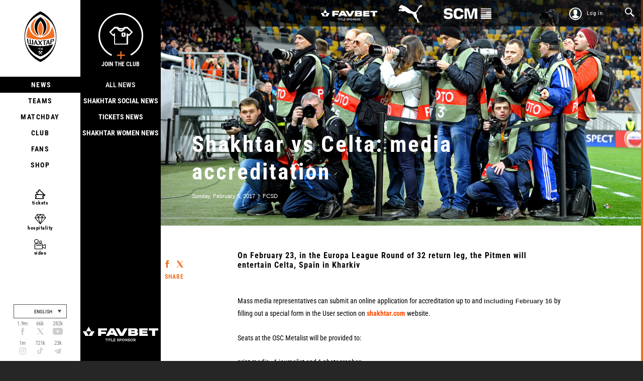

--- FILE ---
content_type: text/html; charset=utf-8
request_url: https://shakhtar.com/en/news/2017/february/5_news/5_celta_media-accreditation
body_size: 8961
content:




<!DOCTYPE html>
<html>
<head>
    <meta http-equiv="Content-Type" content="text/html; charset=utf-8">
    <title></title>

    <link rel="alternate" hreflang="uk-UA" href="https://shakhtar.com/uk-uahttps://shakhtar.com/en/news/2017/february/5_news/5_celta_media-accreditation" />
    <link rel="alternate" hreflang="ru-RU" href="https://shakhtar.com/ru-ruhttps://shakhtar.com/en/news/2017/february/5_news/5_celta_media-accreditation" />
    <link rel="alternate" hreflang="en" href="https://shakhtar.com/enhttps://shakhtar.com/en/news/2017/february/5_news/5_celta_media-accreditation" />

    <meta property="og:type" content="article" />
    <meta property="og:url" content="https://shakhtar.com/en/news/2017/february/5_news/5_celta_media-accreditation" />




    <meta property="og:image" content="https://shakhtar.com/assets/images/backgrounds/og-default.jpg" />

    <meta name="twitter:card" content="summary_large_image">
    <meta name="twitter:title" content="">
    <meta name="twitter:description" content="">
    <meta name="twitter:image" content="https://shakhtar.com/assets/images/backgrounds/og-default.jpg">

    <meta name="viewport" content="width=device-width,initial-scale=1, user-scalable=no">
    <meta http-equiv="X-UA-Compatible" content="IE=edge,chrome=1">
    <meta name="SKYPE_TOOLBAR" content="SKYPE_TOOLBAR_PARSER_COMPATIBLE">

    <script type="9747d9e2534dae085b51f057-text/javascript">
        window.FcsdLoginPopup = {
            localization: {
                regiStrationSuccessMessage: 'Thank you for registering',
                checkConfirmationEmailMessage: 'Check confirmation email',
                confirmationErrorMessage: 'Confirmation error',
                registrationToMessage: 'Registration at ',
                dd: 'DD',
                passwordRestoreSuccess: 'password_restore_sucess',
                restoreEmailSentTitle: 'Email sent',
                restoreEmailSentContent: 'If you have not received the message, please check the Spam folder. In case of further problems, contact support by phone 0 800 300 314 or by email support@shakhtar.com',
                passwordsNotMatch: 'Passwords do not match',
                userExistsError: 'This user is already registered',
                phoneIsInvalid: 'Phone number is invalid.'
            },
            language: 'en'
        };

        // This is a workaround for facebook authorization (details here: https://github.com/pennersr/django-allauth/issues/241)
        if (window.location.hash && window.location.hash == '#_=_')
            window.location.href = window.location.href.split('#_=_')[0];
    </script>

    <link rel="apple-touch-icon" href="/assets/images/icons/logo.png">
    <link rel="apple-touch-icon" sizes="76x76" href="/assets/images/icons/logo-76.png">
    <link rel="apple-touch-icon" sizes="120x120" href="/assets/images/icons/logo-120.png">
    <link rel="apple-touch-icon" sizes="152x152" href="/assets/images/icons/logo-152.png">

    <link rel="icon" type="image/png" href="/assets/images/icons/logo.png">
    <link rel="icon" type="image/png" href="/assets/images/icons/logo-16.png" sizes="16x16">
    <link rel="icon" type="image/png" href="/assets/images/icons/logo-32.png" sizes="32x32">
    <link rel="icon" type="image/png" href="/assets/images/icons/logo-64.png" sizes="64x64">

    <style type="text/css">@font-face {font-family:Roboto Condensed;font-style:italic;font-weight:400;src:url(/cf-fonts/s/roboto-condensed/5.0.14/greek/400/italic.woff2);unicode-range:U+0370-03FF;font-display:swap;}@font-face {font-family:Roboto Condensed;font-style:italic;font-weight:400;src:url(/cf-fonts/s/roboto-condensed/5.0.14/latin/400/italic.woff2);unicode-range:U+0000-00FF,U+0131,U+0152-0153,U+02BB-02BC,U+02C6,U+02DA,U+02DC,U+0304,U+0308,U+0329,U+2000-206F,U+2074,U+20AC,U+2122,U+2191,U+2193,U+2212,U+2215,U+FEFF,U+FFFD;font-display:swap;}@font-face {font-family:Roboto Condensed;font-style:italic;font-weight:400;src:url(/cf-fonts/s/roboto-condensed/5.0.14/latin-ext/400/italic.woff2);unicode-range:U+0100-02AF,U+0304,U+0308,U+0329,U+1E00-1E9F,U+1EF2-1EFF,U+2020,U+20A0-20AB,U+20AD-20CF,U+2113,U+2C60-2C7F,U+A720-A7FF;font-display:swap;}@font-face {font-family:Roboto Condensed;font-style:italic;font-weight:400;src:url(/cf-fonts/s/roboto-condensed/5.0.14/vietnamese/400/italic.woff2);unicode-range:U+0102-0103,U+0110-0111,U+0128-0129,U+0168-0169,U+01A0-01A1,U+01AF-01B0,U+0300-0301,U+0303-0304,U+0308-0309,U+0323,U+0329,U+1EA0-1EF9,U+20AB;font-display:swap;}@font-face {font-family:Roboto Condensed;font-style:italic;font-weight:400;src:url(/cf-fonts/s/roboto-condensed/5.0.14/cyrillic/400/italic.woff2);unicode-range:U+0301,U+0400-045F,U+0490-0491,U+04B0-04B1,U+2116;font-display:swap;}@font-face {font-family:Roboto Condensed;font-style:italic;font-weight:400;src:url(/cf-fonts/s/roboto-condensed/5.0.14/cyrillic-ext/400/italic.woff2);unicode-range:U+0460-052F,U+1C80-1C88,U+20B4,U+2DE0-2DFF,U+A640-A69F,U+FE2E-FE2F;font-display:swap;}@font-face {font-family:Roboto Condensed;font-style:italic;font-weight:400;src:url(/cf-fonts/s/roboto-condensed/5.0.14/greek-ext/400/italic.woff2);unicode-range:U+1F00-1FFF;font-display:swap;}@font-face {font-family:Roboto Condensed;font-style:italic;font-weight:700;src:url(/cf-fonts/s/roboto-condensed/5.0.14/greek-ext/700/italic.woff2);unicode-range:U+1F00-1FFF;font-display:swap;}@font-face {font-family:Roboto Condensed;font-style:italic;font-weight:700;src:url(/cf-fonts/s/roboto-condensed/5.0.14/cyrillic/700/italic.woff2);unicode-range:U+0301,U+0400-045F,U+0490-0491,U+04B0-04B1,U+2116;font-display:swap;}@font-face {font-family:Roboto Condensed;font-style:italic;font-weight:700;src:url(/cf-fonts/s/roboto-condensed/5.0.14/latin-ext/700/italic.woff2);unicode-range:U+0100-02AF,U+0304,U+0308,U+0329,U+1E00-1E9F,U+1EF2-1EFF,U+2020,U+20A0-20AB,U+20AD-20CF,U+2113,U+2C60-2C7F,U+A720-A7FF;font-display:swap;}@font-face {font-family:Roboto Condensed;font-style:italic;font-weight:700;src:url(/cf-fonts/s/roboto-condensed/5.0.14/vietnamese/700/italic.woff2);unicode-range:U+0102-0103,U+0110-0111,U+0128-0129,U+0168-0169,U+01A0-01A1,U+01AF-01B0,U+0300-0301,U+0303-0304,U+0308-0309,U+0323,U+0329,U+1EA0-1EF9,U+20AB;font-display:swap;}@font-face {font-family:Roboto Condensed;font-style:italic;font-weight:700;src:url(/cf-fonts/s/roboto-condensed/5.0.14/cyrillic-ext/700/italic.woff2);unicode-range:U+0460-052F,U+1C80-1C88,U+20B4,U+2DE0-2DFF,U+A640-A69F,U+FE2E-FE2F;font-display:swap;}@font-face {font-family:Roboto Condensed;font-style:italic;font-weight:700;src:url(/cf-fonts/s/roboto-condensed/5.0.14/greek/700/italic.woff2);unicode-range:U+0370-03FF;font-display:swap;}@font-face {font-family:Roboto Condensed;font-style:italic;font-weight:700;src:url(/cf-fonts/s/roboto-condensed/5.0.14/latin/700/italic.woff2);unicode-range:U+0000-00FF,U+0131,U+0152-0153,U+02BB-02BC,U+02C6,U+02DA,U+02DC,U+0304,U+0308,U+0329,U+2000-206F,U+2074,U+20AC,U+2122,U+2191,U+2193,U+2212,U+2215,U+FEFF,U+FFFD;font-display:swap;}@font-face {font-family:Roboto Condensed;font-style:normal;font-weight:400;src:url(/cf-fonts/s/roboto-condensed/5.0.14/cyrillic-ext/400/normal.woff2);unicode-range:U+0460-052F,U+1C80-1C88,U+20B4,U+2DE0-2DFF,U+A640-A69F,U+FE2E-FE2F;font-display:swap;}@font-face {font-family:Roboto Condensed;font-style:normal;font-weight:400;src:url(/cf-fonts/s/roboto-condensed/5.0.14/latin/400/normal.woff2);unicode-range:U+0000-00FF,U+0131,U+0152-0153,U+02BB-02BC,U+02C6,U+02DA,U+02DC,U+0304,U+0308,U+0329,U+2000-206F,U+2074,U+20AC,U+2122,U+2191,U+2193,U+2212,U+2215,U+FEFF,U+FFFD;font-display:swap;}@font-face {font-family:Roboto Condensed;font-style:normal;font-weight:400;src:url(/cf-fonts/s/roboto-condensed/5.0.14/vietnamese/400/normal.woff2);unicode-range:U+0102-0103,U+0110-0111,U+0128-0129,U+0168-0169,U+01A0-01A1,U+01AF-01B0,U+0300-0301,U+0303-0304,U+0308-0309,U+0323,U+0329,U+1EA0-1EF9,U+20AB;font-display:swap;}@font-face {font-family:Roboto Condensed;font-style:normal;font-weight:400;src:url(/cf-fonts/s/roboto-condensed/5.0.14/cyrillic/400/normal.woff2);unicode-range:U+0301,U+0400-045F,U+0490-0491,U+04B0-04B1,U+2116;font-display:swap;}@font-face {font-family:Roboto Condensed;font-style:normal;font-weight:400;src:url(/cf-fonts/s/roboto-condensed/5.0.14/greek-ext/400/normal.woff2);unicode-range:U+1F00-1FFF;font-display:swap;}@font-face {font-family:Roboto Condensed;font-style:normal;font-weight:400;src:url(/cf-fonts/s/roboto-condensed/5.0.14/latin-ext/400/normal.woff2);unicode-range:U+0100-02AF,U+0304,U+0308,U+0329,U+1E00-1E9F,U+1EF2-1EFF,U+2020,U+20A0-20AB,U+20AD-20CF,U+2113,U+2C60-2C7F,U+A720-A7FF;font-display:swap;}@font-face {font-family:Roboto Condensed;font-style:normal;font-weight:400;src:url(/cf-fonts/s/roboto-condensed/5.0.14/greek/400/normal.woff2);unicode-range:U+0370-03FF;font-display:swap;}@font-face {font-family:Roboto Condensed;font-style:normal;font-weight:700;src:url(/cf-fonts/s/roboto-condensed/5.0.14/greek-ext/700/normal.woff2);unicode-range:U+1F00-1FFF;font-display:swap;}@font-face {font-family:Roboto Condensed;font-style:normal;font-weight:700;src:url(/cf-fonts/s/roboto-condensed/5.0.14/cyrillic/700/normal.woff2);unicode-range:U+0301,U+0400-045F,U+0490-0491,U+04B0-04B1,U+2116;font-display:swap;}@font-face {font-family:Roboto Condensed;font-style:normal;font-weight:700;src:url(/cf-fonts/s/roboto-condensed/5.0.14/cyrillic-ext/700/normal.woff2);unicode-range:U+0460-052F,U+1C80-1C88,U+20B4,U+2DE0-2DFF,U+A640-A69F,U+FE2E-FE2F;font-display:swap;}@font-face {font-family:Roboto Condensed;font-style:normal;font-weight:700;src:url(/cf-fonts/s/roboto-condensed/5.0.14/latin/700/normal.woff2);unicode-range:U+0000-00FF,U+0131,U+0152-0153,U+02BB-02BC,U+02C6,U+02DA,U+02DC,U+0304,U+0308,U+0329,U+2000-206F,U+2074,U+20AC,U+2122,U+2191,U+2193,U+2212,U+2215,U+FEFF,U+FFFD;font-display:swap;}@font-face {font-family:Roboto Condensed;font-style:normal;font-weight:700;src:url(/cf-fonts/s/roboto-condensed/5.0.14/greek/700/normal.woff2);unicode-range:U+0370-03FF;font-display:swap;}@font-face {font-family:Roboto Condensed;font-style:normal;font-weight:700;src:url(/cf-fonts/s/roboto-condensed/5.0.14/latin-ext/700/normal.woff2);unicode-range:U+0100-02AF,U+0304,U+0308,U+0329,U+1E00-1E9F,U+1EF2-1EFF,U+2020,U+20A0-20AB,U+20AD-20CF,U+2113,U+2C60-2C7F,U+A720-A7FF;font-display:swap;}@font-face {font-family:Roboto Condensed;font-style:normal;font-weight:700;src:url(/cf-fonts/s/roboto-condensed/5.0.14/vietnamese/700/normal.woff2);unicode-range:U+0102-0103,U+0110-0111,U+0128-0129,U+0168-0169,U+01A0-01A1,U+01AF-01B0,U+0300-0301,U+0303-0304,U+0308-0309,U+0323,U+0329,U+1EA0-1EF9,U+20AB;font-display:swap;}</style>

    <link href="/assets/css/main-styles.bundle?v=rflT96VA0xbujKiUNUwz-mGDLOSYf9zBEveHxaglSVQ1" rel="stylesheet"/>


    <link rel="stylesheet" href="/assets/css/common.css">

    
    <script type="9747d9e2534dae085b51f057-text/javascript" src="/assets/js/require.config.js?bust="></script>
    <script data-main="/assets/js/main" src="/assets/js/vendor/require.min.js" type="9747d9e2534dae085b51f057-text/javascript"></script>

    <script type="9747d9e2534dae085b51f057-text/javascript">
        require.config({
            urlArgs: 'bust='
        });

         window.currencyCode = '$';

        require(["jquery"], ($) => {
            $(document).ajaxError(function (event, request, settings, thrownError) {
                (window.showMessage || alert)(request.responseJSON.error || thrownError, 'error');
            });
        });

        if (!window.console) {
            window.console = {
                log: function() {},
                error: function() {}
            }
        }
    </script>

    
<meta name="VIcurrentDateTime" content="639044150240843569" />
<meta name="VirtualFolder" content="/" />
<script type="9747d9e2534dae085b51f057-text/javascript" src="/layouts/system/VisitorIdentification.js"></script>


</head>
<body class="scrollr-page page-level2">
    


<script type="9747d9e2534dae085b51f057-text/javascript">
    (function (i, s, o, g, r, a, m) {
        i['GoogleAnalyticsObject'] = r; i[r] = i[r] || function () {
            (i[r].q = i[r].q || []).push(arguments)
        }, i[r].l = 1 * new Date(); a = s.createElement(o),
            m = s.getElementsByTagName(o)[0]; a.async = 1; a.src = g; m.parentNode.insertBefore(a, m)
    })(window, document, 'script', 'https://www.google-analytics.com/analytics.js', 'ga');

    ga('create', 'UA-1023913-1', 'auto');
    ga('send', 'pageview');

</script>

<div class="topbar ">
    <div id="sponsors-top">
            <a href="https://www.favbet.ua">
                <img src="-/media/fcsd/sponsors/favbet/slider-logo-favbet_eng.png" alt="Favbet">
            </a>
            <a href="https://ua.puma.com">
                <img src="-/media/fcsd/sponsors/puma/slider-logo-puma.png?sc_lang=en" alt="Puma">
            </a>
            <a href="https://scm.global/">
                <img src="-/media/fcsd/sponsors/scm/scm_en/slider-logo-scm_en.png" alt="SCM">
            </a>
    </div>
    <ul>
        <li>
                <a href="javascript:void(0);" class="topbar-link topbar_login js-full-fancybox js-login">Log in</a>
        </li>

        <li><a id="topSearchOpen" href="#" class="topbar-link topbar_search"></a></li>
    </ul>

    <div id="personalLinks" class="topbar-personal-links">
        <ul class="topbar-personal-links__list">
            <li class="topbar-personal-links__item"><a href="/account" class="topbar-personal-links__link">My Account</a></li>
            <li class="topbar-personal-links__item"><a href="/auth" class="topbar-personal-links__link">Log out</a></li>
        </ul>
    </div>
</div>




<link href="/Content/css/common/search-popup.css" rel="stylesheet" />

<div id="topSearch" class="content form-search-wrapper">
    <div id="topSearchForm" class="form-search">
        <div class="form-search__row">
            <input autocomplete="off" id="instantsearch" data-url="/players/search" 
                   data-minlength="3" 
                   placeholder="Type to search" 
                   class="form-search__input"><span id="topSearchClose" class="form-search__close"></span>
        </div>
    </div>
</div>


<form id="vklogin" action="/Social/CustomVkontakteConnector/Login" class="btn-social-login" method="post" style="display: none !important"></form>
    
    
<style type="text/css">
    .menu-active > div {
        z-index: 99 !important;
    }

    .submenu-active {
        z-index: 99 !important;
    }

    .feature-navigation-item.level0-active a:before,
    .feature-navigation-item.level0-active > a {
        color: white;
    }
</style>

<div class="sidebar">
    <div class="sidebar__i">
        <div class="sidebar-logo">
            <a href="https://shakhtar.com" class="site-logo">
                <span>Shakhtar Donetsk</span>
            </a>
        </div>
        <span id="menuLink" class="menu-link"></span>
        <div class="sidebar__i-overlay"></div>
    </div>
    
    <span id="closeMenu" class="close-menu"></span>

    <div id="sidebarContent" class="sidebar-content">
        <div class="topbar sidebar-top">
            <ul>
                <li>
                    <a href="/cart" class="topbar-link topbar_basket full">
                        <span data-value="5" class="icon-basket">
                            <span class="symbol"></span>
                        </span>
                        <span class="text">Basket</span>
                    </a>
                </li>
                <li>
                    <a href="javascript:void(0);" class="topbar-link topbar_login js-full-fancybox js-login">Log in</a>
                </li>
            </ul>
        </div>

        <div class="sidebar-navigation">
    <div class="list">

            <div class="level-0 menu-active">

                    <div class="sidebar-sub sidebar-sub_news">

                        
<a href="javascript:void(0);" class="js-full-fancybox js-login" style="padding:0px;" onclick="if (!window.__cfRLUnblockHandlers) return false; dataLayer.push({'eventCategory':'Membership_Button', 'eventAction':'Cliсk', 'virtualUrl':'/funnel/Membership_Button', 'event':'UAevent'})" data-cf-modified-9747d9e2534dae085b51f057-="">
  <div class="join-the-club-wrapper">
      <div class="join-the-club">
          <span class="image"></span>
          <span class="text">Join the Club</span>
      </div>
  </div>
</a>

                        <div class="sidebar-sub-list">
                            <ul class="sidebar-sub-list__i">
                                    <li>
                                        <a href="https://shakhtar.com/en/news/all-news/" class="sidebar-sub__all-news ">All news</a>
                                    </li>
                                    <li>
                                        <a href="https://shakhtar.com/en/news/shakhtar-social-news/" class="sidebar-sub__shakhtar-social-news ">Shakhtar Social news</a>
                                    </li>
                                    <li>
                                        <a href="https://shakhtar.com/en/news/tickets-news/" class="sidebar-sub__tickets-news ">Tickets news</a>
                                    </li>
                                    <li>
                                        <a href="https://shakhtar.com/en/news/shakhtar-women-news/" class="sidebar-sub__shakhtar-women-news ">Shakhtar Women News</a>
                                    </li>
                            </ul>
                        </div>

                        <div class="sponsor-slider-wrapper">
        <div class="sponsor-slider">
                <div class="sponsor-slider-item">
                    <img src="-/media/fcsd/sponsors/favbet/slider-logo-favbet_eng.png" alt="Favbet">
                </div>
                <div class="sponsor-slider-item">
                    <img src="-/media/fcsd/sponsors/puma/slider-logo-puma.png?sc_lang=en" alt="Puma">
                </div>
                <div class="sponsor-slider-item">
                    <img src="-/media/fcsd/sponsors/scm/scm_en/slider-logo-scm_en.png" alt="SCM">
                </div>
                <div class="sponsor-slider-item">
                    <img src="-/media/fcsd/sponsors/parallel/slider-logo-parallel.png" alt="Parallel">
                </div>
                <div class="sponsor-slider-item">
                    <img src="-/media/fcsd/sponsors/traumeel/slider-logo-truamel.png" alt="Traumeel">
                </div>
                <div class="sponsor-slider-item">
                    <img src="-/media/fcsd/sponsors/skyup/slider-skyup.png" alt="SkyUp Airlines">
                </div>
                <div class="sponsor-slider-item">
                    <img src="-/media/fcsd/sponsors/voda-ua/slider-logo-voda.png" alt="VODA UA">
                </div>
                <div class="sponsor-slider-item">
                    <img src="-/media/fcsd/sponsors/pumb/slider-logo-pumb.png" alt="FUIB">
                </div>
        </div>
</div>

                    </div>

                <a href="https://shakhtar.com/en/news/all-news/" class="sidebar-main sidebar-main_news js-level-0 level0-active">&#160;News</a>
            </div>
            <div class="level-0 ">

                    <div class="sidebar-sub sidebar-sub_players">

                        
<a href="javascript:void(0);" class="js-full-fancybox js-login" style="padding:0px;" onclick="if (!window.__cfRLUnblockHandlers) return false; dataLayer.push({'eventCategory':'Membership_Button', 'eventAction':'Cliсk', 'virtualUrl':'/funnel/Membership_Button', 'event':'UAevent'})" data-cf-modified-9747d9e2534dae085b51f057-="">
  <div class="join-the-club-wrapper">
      <div class="join-the-club">
          <span class="image"></span>
          <span class="text">Join the Club</span>
      </div>
  </div>
</a>

                        <div class="sidebar-sub-list">
                            <ul class="sidebar-sub-list__i">
                                    <li>
                                        <a href="https://shakhtar.com/en/players/first-team/" class="sidebar-sub__first-team ">Shakhtar</a>
                                    </li>
                                    <li>
                                        <a href="https://shakhtar.com/en/players/shakhtar-u19/" class="sidebar-sub__shakhtar-u19 ">Shakhtar U19</a>
                                    </li>
                                    <li>
                                        <a href="https://shakhtar.com/en/players/shakhtar-women/" class="sidebar-sub__shakhtar-women ">Shakhtar Women</a>
                                    </li>
                                    <li>
                                        <a href="https://shakhtar.com/en/players/shakhtar-stalevi/" class="sidebar-sub__shakhtar-stalevi ">Shakhtar Stalevi</a>
                                    </li>
                                    <li>
                                        <a href="https://shakhtar.com/en/players/legends/" class="sidebar-sub__legends ">Legends</a>
                                    </li>
                            </ul>
                        </div>

                        <div class="sponsor-slider-wrapper">
        <div class="sponsor-slider">
                <div class="sponsor-slider-item">
                    <img src="-/media/fcsd/sponsors/favbet/slider-logo-favbet_eng.png" alt="Favbet">
                </div>
                <div class="sponsor-slider-item">
                    <img src="-/media/fcsd/sponsors/puma/slider-logo-puma.png?sc_lang=en" alt="Puma">
                </div>
                <div class="sponsor-slider-item">
                    <img src="-/media/fcsd/sponsors/scm/scm_en/slider-logo-scm_en.png" alt="SCM">
                </div>
                <div class="sponsor-slider-item">
                    <img src="-/media/fcsd/sponsors/parallel/slider-logo-parallel.png" alt="Parallel">
                </div>
                <div class="sponsor-slider-item">
                    <img src="-/media/fcsd/sponsors/traumeel/slider-logo-truamel.png" alt="Traumeel">
                </div>
                <div class="sponsor-slider-item">
                    <img src="-/media/fcsd/sponsors/skyup/slider-skyup.png" alt="SkyUp Airlines">
                </div>
                <div class="sponsor-slider-item">
                    <img src="-/media/fcsd/sponsors/voda-ua/slider-logo-voda.png" alt="VODA UA">
                </div>
                <div class="sponsor-slider-item">
                    <img src="-/media/fcsd/sponsors/pumb/slider-logo-pumb.png" alt="FUIB">
                </div>
        </div>
</div>

                    </div>

                <a href="https://shakhtar.com/en/players/first-team/" class="sidebar-main sidebar-main_players js-level-0 ">Teams</a>
            </div>
            <div class="level-0 ">

                    <div class="sidebar-sub sidebar-sub_matchday">

                        
<a href="javascript:void(0);" class="js-full-fancybox js-login" style="padding:0px;" onclick="if (!window.__cfRLUnblockHandlers) return false; dataLayer.push({'eventCategory':'Membership_Button', 'eventAction':'Cliсk', 'virtualUrl':'/funnel/Membership_Button', 'event':'UAevent'})" data-cf-modified-9747d9e2534dae085b51f057-="">
  <div class="join-the-club-wrapper">
      <div class="join-the-club">
          <span class="image"></span>
          <span class="text">Join the Club</span>
      </div>
  </div>
</a>

                        <div class="sidebar-sub-list">
                            <ul class="sidebar-sub-list__i">
                                    <li>
                                        <a href="https://shakhtar.com/en/matchday/fixtures/" class="sidebar-sub__fixtures ">Fixtures</a>
                                    </li>
                                    <li>
                                        <a href="https://shakhtar.com/en/matchday/results/" class="sidebar-sub__results ">Results</a>
                                    </li>
                                    <li>
                                        <a href="https://shakhtar.com/en/matchday/table/" class="sidebar-sub__table ">Table</a>
                                    </li>
                            </ul>
                        </div>

                        <div class="sponsor-slider-wrapper">
        <div class="sponsor-slider">
                <div class="sponsor-slider-item">
                    <img src="-/media/fcsd/sponsors/favbet/slider-logo-favbet_eng.png" alt="Favbet">
                </div>
                <div class="sponsor-slider-item">
                    <img src="-/media/fcsd/sponsors/puma/slider-logo-puma.png?sc_lang=en" alt="Puma">
                </div>
                <div class="sponsor-slider-item">
                    <img src="-/media/fcsd/sponsors/scm/scm_en/slider-logo-scm_en.png" alt="SCM">
                </div>
                <div class="sponsor-slider-item">
                    <img src="-/media/fcsd/sponsors/parallel/slider-logo-parallel.png" alt="Parallel">
                </div>
                <div class="sponsor-slider-item">
                    <img src="-/media/fcsd/sponsors/traumeel/slider-logo-truamel.png" alt="Traumeel">
                </div>
                <div class="sponsor-slider-item">
                    <img src="-/media/fcsd/sponsors/skyup/slider-skyup.png" alt="SkyUp Airlines">
                </div>
                <div class="sponsor-slider-item">
                    <img src="-/media/fcsd/sponsors/voda-ua/slider-logo-voda.png" alt="VODA UA">
                </div>
                <div class="sponsor-slider-item">
                    <img src="-/media/fcsd/sponsors/pumb/slider-logo-pumb.png" alt="FUIB">
                </div>
        </div>
</div>

                    </div>

                <a href="https://shakhtar.com/en/matchday/fixtures/" class="sidebar-main sidebar-main_matchday js-level-0 ">Matchday</a>
            </div>
            <div class="level-0 ">

                    <div class="sidebar-sub sidebar-sub_club">

                        
<a href="javascript:void(0);" class="js-full-fancybox js-login" style="padding:0px;" onclick="if (!window.__cfRLUnblockHandlers) return false; dataLayer.push({'eventCategory':'Membership_Button', 'eventAction':'Cliсk', 'virtualUrl':'/funnel/Membership_Button', 'event':'UAevent'})" data-cf-modified-9747d9e2534dae085b51f057-="">
  <div class="join-the-club-wrapper">
      <div class="join-the-club">
          <span class="image"></span>
          <span class="text">Join the Club</span>
      </div>
  </div>
</a>

                        <div class="sidebar-sub-list">
                            <ul class="sidebar-sub-list__i">
                                    <li>
                                        <a href="https://shakhtar.com/en/club/timeline/" class="sidebar-sub__timeline ">Timeline</a>
                                    </li>
                                    <li>
                                        <a href="https://shakhtar.com/en/club/films-about-shakhtar/" class="sidebar-sub__films-about-shakhtar ">Films about Shakhtar</a>
                                    </li>
                                    <li>
                                        <a href="https://shakhtar.com/en/club/annual-report/" class="sidebar-sub__annual-report ">Annual report</a>
                                    </li>
                                    <li>
                                        <a href="https://shakhtar.com/en/club/partners/" class="sidebar-sub__partners ">Partners</a>
                                    </li>
                                    <li>
                                        <a href="https://shakhtar.com/en/club/philosophy-and-crest/" class="sidebar-sub__philosophy-and-crest ">Philosophy</a>
                                    </li>
                                    <li>
                                        <a href="https://shakhtar.com/en/club/infrastructure/" class="sidebar-sub__infrastructure ">Infrastructure</a>
                                    </li>
                                    <li>
                                        <a href="https://shakhtar.com/en/club/honours/" class="sidebar-sub__honours ">Honours</a>
                                    </li>
                                    <li>
                                        <a href="https://shakhtar.com/en/club/management/" class="sidebar-sub__management ">&#160;Management</a>
                                    </li>
                                    <li>
                                        <a href="https://shakhtar.com/en/club/shakhtar-social/" class="sidebar-sub__shakhtar-social ">Shakhtar Social</a>
                                    </li>
                                    <li>
                                        <a href="https://shakhtar.com/en/club/academy/" class="sidebar-sub__academy ">Academy</a>
                                    </li>
                                    <li>
                                        <a href="https://shakhtar.com/en/club/contacts/" class="sidebar-sub__contacts ">Our contacts</a>
                                    </li>
                                    <li>
                                        <a href="https://unbreakable.shakhtar.com/en.html" class="sidebar-sub__brand-platform ">Brand Platform</a>
                                    </li>
                                    <li>
                                        <a href="https://franchise.shakhtar.com/en" class="sidebar-sub__franchise ">Franchise</a>
                                    </li>
                                    <li>
                                        <a href="https://shakhtar.com/en/club/accreditation/" class="sidebar-sub__accreditation ">Media accreditation</a>
                                    </li>
                                    <li>
                                        <a href="https://shakhtar.com/en/club/official-information/" class="sidebar-sub__official-information ">Official information</a>
                                    </li>
                                    <li>
                                        <a href="https://career.shakhtar.com" class="sidebar-sub__working ">Working at the club</a>
                                    </li>
                            </ul>
                        </div>

                        <div class="sponsor-slider-wrapper">
        <div class="sponsor-slider">
                <div class="sponsor-slider-item">
                    <img src="-/media/fcsd/sponsors/favbet/slider-logo-favbet_eng.png" alt="Favbet">
                </div>
                <div class="sponsor-slider-item">
                    <img src="-/media/fcsd/sponsors/puma/slider-logo-puma.png?sc_lang=en" alt="Puma">
                </div>
                <div class="sponsor-slider-item">
                    <img src="-/media/fcsd/sponsors/scm/scm_en/slider-logo-scm_en.png" alt="SCM">
                </div>
                <div class="sponsor-slider-item">
                    <img src="-/media/fcsd/sponsors/parallel/slider-logo-parallel.png" alt="Parallel">
                </div>
                <div class="sponsor-slider-item">
                    <img src="-/media/fcsd/sponsors/traumeel/slider-logo-truamel.png" alt="Traumeel">
                </div>
                <div class="sponsor-slider-item">
                    <img src="-/media/fcsd/sponsors/skyup/slider-skyup.png" alt="SkyUp Airlines">
                </div>
                <div class="sponsor-slider-item">
                    <img src="-/media/fcsd/sponsors/voda-ua/slider-logo-voda.png" alt="VODA UA">
                </div>
                <div class="sponsor-slider-item">
                    <img src="-/media/fcsd/sponsors/pumb/slider-logo-pumb.png" alt="FUIB">
                </div>
        </div>
</div>

                    </div>

                <a href="https://shakhtar.com/en/club/intro" class="sidebar-main sidebar-main_club js-level-0 ">Club</a>
            </div>
            <div class="level-0 ">

                    <div class="sidebar-sub sidebar-sub_fans">

                        
<a href="javascript:void(0);" class="js-full-fancybox js-login" style="padding:0px;" onclick="if (!window.__cfRLUnblockHandlers) return false; dataLayer.push({'eventCategory':'Membership_Button', 'eventAction':'Cliсk', 'virtualUrl':'/funnel/Membership_Button', 'event':'UAevent'})" data-cf-modified-9747d9e2534dae085b51f057-="">
  <div class="join-the-club-wrapper">
      <div class="join-the-club">
          <span class="image"></span>
          <span class="text">Join the Club</span>
      </div>
  </div>
</a>

                        <div class="sidebar-sub-list">
                            <ul class="sidebar-sub-list__i">
                                    <li>
                                        <a href="https://shakhtar.com/en/fans/fan-clubs/" class="sidebar-sub__fan-clubs ">Fan clubs</a>
                                    </li>
                            </ul>
                        </div>

                        <div class="sponsor-slider-wrapper">
        <div class="sponsor-slider">
                <div class="sponsor-slider-item">
                    <img src="-/media/fcsd/sponsors/favbet/slider-logo-favbet_eng.png" alt="Favbet">
                </div>
                <div class="sponsor-slider-item">
                    <img src="-/media/fcsd/sponsors/puma/slider-logo-puma.png?sc_lang=en" alt="Puma">
                </div>
                <div class="sponsor-slider-item">
                    <img src="-/media/fcsd/sponsors/scm/scm_en/slider-logo-scm_en.png" alt="SCM">
                </div>
                <div class="sponsor-slider-item">
                    <img src="-/media/fcsd/sponsors/parallel/slider-logo-parallel.png" alt="Parallel">
                </div>
                <div class="sponsor-slider-item">
                    <img src="-/media/fcsd/sponsors/traumeel/slider-logo-truamel.png" alt="Traumeel">
                </div>
                <div class="sponsor-slider-item">
                    <img src="-/media/fcsd/sponsors/skyup/slider-skyup.png" alt="SkyUp Airlines">
                </div>
                <div class="sponsor-slider-item">
                    <img src="-/media/fcsd/sponsors/voda-ua/slider-logo-voda.png" alt="VODA UA">
                </div>
                <div class="sponsor-slider-item">
                    <img src="-/media/fcsd/sponsors/pumb/slider-logo-pumb.png" alt="FUIB">
                </div>
        </div>
</div>

                    </div>

                <a href="https://shakhtar.com/en/fans/fan-clubs/" class="sidebar-main sidebar-main_fans js-level-0 ">Fans</a>
            </div>
            <div class="level-0 ">

                    <div class="sidebar-sub sidebar-sub_shop">

                        
<a href="javascript:void(0);" class="js-full-fancybox js-login" style="padding:0px;" onclick="if (!window.__cfRLUnblockHandlers) return false; dataLayer.push({'eventCategory':'Membership_Button', 'eventAction':'Cliсk', 'virtualUrl':'/funnel/Membership_Button', 'event':'UAevent'})" data-cf-modified-9747d9e2534dae085b51f057-="">
  <div class="join-the-club-wrapper">
      <div class="join-the-club">
          <span class="image"></span>
          <span class="text">Join the Club</span>
      </div>
  </div>
</a>

                        <div class="sidebar-sub-list">
                            <ul class="sidebar-sub-list__i">
                                    <li>
                                        <a href="https://shop.shakhtar.com/en/kits/" class="sidebar-sub__kits ">Kits</a>
                                    </li>
                                    <li>
                                        <a href="https://shop.shakhtar.com/en/first-team/" class="sidebar-sub__shop-by-player ">Shop By Player</a>
                                    </li>
                                    <li>
                                        <a href="https://shop.shakhtar.com/clothes/en/puma-fcsd-training/" class="sidebar-sub__training-kits ">Training kits</a>
                                    </li>
                                    <li>
                                        <a href="https://shop.shakhtar.com/en/clothes" class="sidebar-sub__clothes ">Clothes</a>
                                    </li>
                                    <li>
                                        <a href="https://shop.shakhtar.com/en/shoes/" class="sidebar-sub__shoes ">Shoes</a>
                                    </li>
                                    <li>
                                        <a href="https://shop.shakhtar.com/en/souvenirs/" class="sidebar-sub__souvenirs ">Souvenirs</a>
                                    </li>
                                    <li>
                                        <a href="https://shop.shakhtar.com/en/atributika/" class="sidebar-sub__merchandise ">Merchandise</a>
                                    </li>
                                    <li>
                                        <a href="https://shop.shakhtar.com/en/equipment/" class="sidebar-sub__equipment ">Equipment</a>
                                    </li>
                                    <li>
                                        <a href="https://shop.shakhtar.com/en/exclusive/" class="sidebar-sub__exclusive ">Exclusive</a>
                                    </li>
                                    <li>
                                        <a href="https://shop.shakhtar.com/en/sale/" class="sidebar-sub__sale ">Sale</a>
                                    </li>
                            </ul>
                        </div>

                        <div class="sponsor-slider-wrapper">
        <div class="sponsor-slider">
                <div class="sponsor-slider-item">
                    <img src="-/media/fcsd/sponsors/favbet/slider-logo-favbet_eng.png" alt="Favbet">
                </div>
                <div class="sponsor-slider-item">
                    <img src="-/media/fcsd/sponsors/puma/slider-logo-puma.png?sc_lang=en" alt="Puma">
                </div>
                <div class="sponsor-slider-item">
                    <img src="-/media/fcsd/sponsors/scm/scm_en/slider-logo-scm_en.png" alt="SCM">
                </div>
                <div class="sponsor-slider-item">
                    <img src="-/media/fcsd/sponsors/parallel/slider-logo-parallel.png" alt="Parallel">
                </div>
                <div class="sponsor-slider-item">
                    <img src="-/media/fcsd/sponsors/traumeel/slider-logo-truamel.png" alt="Traumeel">
                </div>
                <div class="sponsor-slider-item">
                    <img src="-/media/fcsd/sponsors/skyup/slider-skyup.png" alt="SkyUp Airlines">
                </div>
                <div class="sponsor-slider-item">
                    <img src="-/media/fcsd/sponsors/voda-ua/slider-logo-voda.png" alt="VODA UA">
                </div>
                <div class="sponsor-slider-item">
                    <img src="-/media/fcsd/sponsors/pumb/slider-logo-pumb.png" alt="FUIB">
                </div>
        </div>
</div>

                    </div>

                <a href="https://shop.shakhtar.com/" class="sidebar-main sidebar-main_shop js-level-0 ">Shop</a>
            </div>
    </div>
</div>
        <div class="feature-navigation">
    <ul>

            <li class="feature-navigation-item level-0  ">

                    <div class="sidebar-sub sidebar-sub_tickets">

                        
<a href="javascript:void(0);" class="js-full-fancybox js-login" style="padding:0px;" onclick="if (!window.__cfRLUnblockHandlers) return false; dataLayer.push({'eventCategory':'Membership_Button', 'eventAction':'Cliсk', 'virtualUrl':'/funnel/Membership_Button', 'event':'UAevent'})" data-cf-modified-9747d9e2534dae085b51f057-="">
  <div class="join-the-club-wrapper">
      <div class="join-the-club">
          <span class="image"></span>
          <span class="text">Join the Club</span>
      </div>
  </div>
</a>

                        <div class="sidebar-sub-list">
                            <ul class="sidebar-sub-list__i">
                                    <li>
                                        <a href="https://tickets.shakhtar.com/" class="sidebar-sub__tickets ">Tickets</a>
                                    </li>
                                    <li>
                                        <a href="https://shakhtar.com/en/tickets/rules/" class="sidebar-sub__rules ">Rules</a>
                                    </li>
                            </ul>
                        </div>

                        <div class="sponsor-slider-wrapper">
        <div class="sponsor-slider">
                <div class="sponsor-slider-item">
                    <img src="-/media/fcsd/sponsors/favbet/slider-logo-favbet_eng.png" alt="Favbet">
                </div>
                <div class="sponsor-slider-item">
                    <img src="-/media/fcsd/sponsors/puma/slider-logo-puma.png?sc_lang=en" alt="Puma">
                </div>
                <div class="sponsor-slider-item">
                    <img src="-/media/fcsd/sponsors/scm/scm_en/slider-logo-scm_en.png" alt="SCM">
                </div>
                <div class="sponsor-slider-item">
                    <img src="-/media/fcsd/sponsors/parallel/slider-logo-parallel.png" alt="Parallel">
                </div>
                <div class="sponsor-slider-item">
                    <img src="-/media/fcsd/sponsors/traumeel/slider-logo-truamel.png" alt="Traumeel">
                </div>
                <div class="sponsor-slider-item">
                    <img src="-/media/fcsd/sponsors/skyup/slider-skyup.png" alt="SkyUp Airlines">
                </div>
                <div class="sponsor-slider-item">
                    <img src="-/media/fcsd/sponsors/voda-ua/slider-logo-voda.png" alt="VODA UA">
                </div>
                <div class="sponsor-slider-item">
                    <img src="-/media/fcsd/sponsors/pumb/slider-logo-pumb.png" alt="FUIB">
                </div>
        </div>
</div>

                    </div>
                <a href="https://tickets.shakhtar.com/" class="feature-navigation_tickets js-level-0">tickets</a>
            </li>
            <li class="feature-navigation-item level-0  ">

                    <div class="sidebar-sub sidebar-sub_hospitality">

                        
<a href="javascript:void(0);" class="js-full-fancybox js-login" style="padding:0px;" onclick="if (!window.__cfRLUnblockHandlers) return false; dataLayer.push({'eventCategory':'Membership_Button', 'eventAction':'Cliсk', 'virtualUrl':'/funnel/Membership_Button', 'event':'UAevent'})" data-cf-modified-9747d9e2534dae085b51f057-="">
  <div class="join-the-club-wrapper">
      <div class="join-the-club">
          <span class="image"></span>
          <span class="text">Join the Club</span>
      </div>
  </div>
</a>

                        <div class="sidebar-sub-list">
                            <ul class="sidebar-sub-list__i">
                                    <li>
                                        <a href="https://shakhtar.com/en/hospitality/sky-box-european-competitions/" class="sidebar-sub__sky-box-european-competitions ">Sky Box European Competitions</a>
                                    </li>
                                    <li>
                                        <a href="https://shakhtar.com/en/hospitality/sky-box-upl/" class="sidebar-sub__sky-box-upl ">Sky Box UPL</a>
                                    </li>
                                    <li>
                                        <a href="https://shakhtar.com/en/hospitality/vip-lounge-european-competitions/" class="sidebar-sub__vip-lounge-european-competitions ">Vip Lounge European Competitions</a>
                                    </li>
                                    <li>
                                        <a href="https://shakhtar.com/en/hospitality/business-club-upl/" class="sidebar-sub__business-club-upl ">Business Club UPL</a>
                                    </li>
                            </ul>
                        </div>

                        <div class="sponsor-slider-wrapper">
        <div class="sponsor-slider">
                <div class="sponsor-slider-item">
                    <img src="-/media/fcsd/sponsors/favbet/slider-logo-favbet_eng.png" alt="Favbet">
                </div>
                <div class="sponsor-slider-item">
                    <img src="-/media/fcsd/sponsors/puma/slider-logo-puma.png?sc_lang=en" alt="Puma">
                </div>
                <div class="sponsor-slider-item">
                    <img src="-/media/fcsd/sponsors/scm/scm_en/slider-logo-scm_en.png" alt="SCM">
                </div>
                <div class="sponsor-slider-item">
                    <img src="-/media/fcsd/sponsors/parallel/slider-logo-parallel.png" alt="Parallel">
                </div>
                <div class="sponsor-slider-item">
                    <img src="-/media/fcsd/sponsors/traumeel/slider-logo-truamel.png" alt="Traumeel">
                </div>
                <div class="sponsor-slider-item">
                    <img src="-/media/fcsd/sponsors/skyup/slider-skyup.png" alt="SkyUp Airlines">
                </div>
                <div class="sponsor-slider-item">
                    <img src="-/media/fcsd/sponsors/voda-ua/slider-logo-voda.png" alt="VODA UA">
                </div>
                <div class="sponsor-slider-item">
                    <img src="-/media/fcsd/sponsors/pumb/slider-logo-pumb.png" alt="FUIB">
                </div>
        </div>
</div>

                    </div>
                <a href="https://shakhtar.com/en/hospitality" class="feature-navigation_hospitality js-level-0">hospitality</a>
            </li>
            <li class="feature-navigation-item level-0  not-expandable">

                <a href="http://video.shakhtar.com/en" class="feature-navigation_tv ">video</a>
            </li>
    </ul>
</div>
        


<div class="sidebar-language">
    <div class="select-language-wrapper">
        <select class="select-language" id="languageSelect" name="Languages" onchange="if (!window.__cfRLUnblockHandlers) return false; fcsd_switchLanguage(this.value)" data-cf-modified-9747d9e2534dae085b51f057-=""><option selected="selected" value="en">English</option>
<option value="uk-UA">українська</option>
</select>
    </div>
</div>
<script type="9747d9e2534dae085b51f057-text/javascript">
    function fcsd_switchLanguage(language) {
        if (typeof fcsd_shop_switchLanguage !== 'undefined') {
            return fcsd_shop_switchLanguage(language);
        }
        var loc = document.location;
        document.location = '/lang?lang=' + language + '&url=' + loc.pathname;
    }
</script>
        <div class="sidebar-social">
    <ul class="list">
            <li>
                <a href="//facebook.com/fcshakhtar" target="_blank" class="sidebar-social_facebook" onclick="if (!window.__cfRLUnblockHandlers) return false; dataLayer.push({'eventCategory':'Social_Network_Button', 'eventAction':'Cliсk', 'virtualUrl':'/funnel/Social_Network_Button', 'event':'UAevent'})" data-cf-modified-9747d9e2534dae085b51f057-="">1.9m</a>
            </li>
            <li>
                <a href="//twitter.com/fcshakhtar" target="_blank" class="sidebar-social_twitter" onclick="if (!window.__cfRLUnblockHandlers) return false; dataLayer.push({'eventCategory':'Social_Network_Button', 'eventAction':'Cliсk', 'virtualUrl':'/funnel/Social_Network_Button', 'event':'UAevent'})" data-cf-modified-9747d9e2534dae085b51f057-="">66k</a>
            </li>
            <li>
                <a href="//youtube.com/shakhtartv" target="_blank" class="sidebar-social_youtube" onclick="if (!window.__cfRLUnblockHandlers) return false; dataLayer.push({'eventCategory':'Social_Network_Button', 'eventAction':'Cliсk', 'virtualUrl':'/funnel/Social_Network_Button', 'event':'UAevent'})" data-cf-modified-9747d9e2534dae085b51f057-="">282k</a>
            </li>
            <li>
                <a href="//instagram.com/fcshakhtar" target="_blank" class="sidebar-social_instagram" onclick="if (!window.__cfRLUnblockHandlers) return false; dataLayer.push({'eventCategory':'Social_Network_Button', 'eventAction':'Cliсk', 'virtualUrl':'/funnel/Social_Network_Button', 'event':'UAevent'})" data-cf-modified-9747d9e2534dae085b51f057-="">1m</a>
            </li>
            <li>
                <a href="//tiktok.com/@fcshakhtar" target="_blank" class="sidebar-social_tiktok" onclick="if (!window.__cfRLUnblockHandlers) return false; dataLayer.push({'eventCategory':'Social_Network_Button', 'eventAction':'Cliсk', 'virtualUrl':'/funnel/Social_Network_Button', 'event':'UAevent'})" data-cf-modified-9747d9e2534dae085b51f057-="">721k</a>
            </li>
            <li>
                <a href="//t.me/fcshakhtar_news" target="_blank" class="sidebar-social_telegram" onclick="if (!window.__cfRLUnblockHandlers) return false; dataLayer.push({'eventCategory':'Social_Network_Button', 'eventAction':'Cliсk', 'virtualUrl':'/funnel/Social_Network_Button', 'event':'UAevent'})" data-cf-modified-9747d9e2534dae085b51f057-="">23k</a>
            </li>
    </ul>
</div>
    </div>
</div>
    <div class="page-overlay"></div>
    <div id="skrollr-body" class="skrollr-body page-content">
        
    <div class="content news-article">
        
        <div class="news-article__header">
    <div class="news-article-header" style="background-image:url(https://shakhtar.com/-/media/fcsd/news/2017/february/01_news/01_media_accreditation/926.jpg)">
        <h1 class="news-article-header__title">Shakhtar vs Celta: media accreditation</h1>
        <div class="news-article-header__description">
            <p class="news-article-header__date">Sunday, February 5, 2017</p>
            <p class="news-article-header__divider">|</p>
            <p class="news-article-header__author">FCSD</p>
        </div>
    </div>
</div><div class="news-article-text news-article-text_first">
    <div class="news-article-text__social">
        <a href="javascript:void(0);" title="Share on Facebook" class="news-article-text__fb-link social-share_facebook">
            <span class="icon icon_fb-orange"></span>
        </a>
        <a href="javascript:void(0);" title="Share on Twitter" class="news-article-text__tw-link social-share_twitter">
            <span class="icon icon_tw-orange"></span>
        </a>
        
        <span class="news-article-text__social-label">Share</span>
    </div>
    <div class="news-article-text__content">
        <h4 class="news-article-text__title">
            On February 23, in the Europa League Round of 32 return leg, the Pitmen will entertain Celta, Spain in Kharkiv
        </h4>
    </div>
</div><div class="news-article-text">
    <div class="news-article-text__content">
        <div class="news-article-text__text">
            Mass media representatives can submit an online application for accreditation up to and&nbsp;<strong style="color: #373737; font-family: Arial, Helvetica, sans-serif; font-size: 12.8px; background-color: #ffffff;">including</strong><strong style="color: #373737; font-family: Arial, Helvetica, sans-serif; font-size: 12.8px; background-color: #ffffff;">&nbsp;February 16&nbsp;</strong>by filling out a special form in the&nbsp;User section on&nbsp;<strong><span style="outline-color: initial; outline-width: medium; color: #ff4d00;">shakhtar.com</span></strong><strong style="color: #373737; font-family: Arial, Helvetica, sans-serif; font-size: 12.8px; background-color: #ffffff;">&nbsp;</strong>website.
<div><br>
</div>
<div>Seats at the OSC Metalist will be provided to:</div>
<div><br>
</div>
<div>print media - 1 journalist and 1 photographer;<br style="color: #373737; font-family: Arial, Helvetica, sans-serif; font-size: 12.8px; background-color: #ffffff;">
TV - 1 editor and 1 cameraman;<br style="color: #373737; font-family: Arial, Helvetica, sans-serif; font-size: 12.8px; background-color: #ffffff;">
radio and online media - 1 journalist and 1 photographer.</div>
<div><br>
</div>
<div>Please note that applications from media representatives, including foreign ones, will be accepted within the above time frame&nbsp;<span style="outline-color: initial; outline-width: medium;">online</span><strong>&nbsp;</strong>only.</div>
        </div>
    </div>
</div>


    <style type="text/css">
        .fcsd-comments-wrapper {
            width: 80%;
        }

        @media (max-width: 980px) {
            .fcsd-comments-wrapper {
                width: 100%;
            }
        }
    </style>



<style type="text/css">
    iframe.fcsd-comments {
        width: 100%;
        height: 100%;
        border: none;
    }

    .fcsd-comments-wrapper {
        margin: 0 auto;
        background-color: white;
        padding-top: 1em;
    }
</style>

<div class="fcsd-comments-wrapper">
    <iframe class="fcsd-comments" src="https://comments.shakhtar.com/9A581CF0-7529-4EE9-93C2-79AF5574D017/News/26709f32-0d27-48bd-b21a-1d0e8368cf51?culture=en&amp;hostingAppId=" scrolling="no"></iframe>
</div>

<script type="9747d9e2534dae085b51f057-text/javascript">
        (function () {
            'use strict';

            var heightAdjustment = 30;

            window.addEventListener('message', function (event) {
                if (event.origin !== 'https://comments.shakhtar.com') {
                    console.warn('Unauthorized message received from: ', event.origin);
                    return;
                }

                if(event.data.name !== 'resized')
                    return;

                const commentsWrapper = document.querySelector('.fcsd-comments-wrapper');
                const newHeight = +event.data.value + heightAdjustment;

                if (commentsWrapper.clientHeight !== newHeight) {
                    commentsWrapper.style.height = newHeight + 'px';
                }

            }, false);

            var commentsIframe = document.querySelector('iframe.fcsd-comments');

            if (commentsIframe && commentsIframe.contentWindow) {
                window.addEventListener('resize', function () {
                    commentsIframe.contentWindow.postMessage({ name: 'parentResized' }, 'https://comments.shakhtar.com');
                });
            }
        })();
</script>

    </div>
        
        <div id="phoneDeviceContainer"></div>
        <div id="tabletDeviceContainer"></div>
        
<div class="content site-footer-wrapper">
    <footer class="site-footer">
        <div class="sponsors">
            <div id="footer1">
                <div class="footer-items">
                        <a href="https://www.favbet.ua" target="_blank">
                            <img src="-/media/fcsd/sponsors/favbet/favbet_gapped_eng.png" alt="Favbet">
                        </a>
                        <a href="https://ua.puma.com" target="_blank">
                            <img src="-/media/fcsd/sponsors/puma/puma_gapped.png" alt="Puma">
                        </a>
                        <a href="https://scm.global/" target="_blank">
                            <img src="-/media/fcsd/sponsors/scm/scm_gapped.png" alt="SCM">
                        </a>
                </div>
            </div>
            <div id="footer2">
                <div class="footer-items">
                        <a href="https://parallel.ua/" target="_blank">
                            <img src="-/media/fcsd/sponsors/parallel/parallel_gapped.png" alt="Parallel">
                        </a>
                        <a href="https://heel-apteka.com.ua/preparati/bezrecepturni/traumel-s-gel " target="_blank">
                            <img src="-/media/fcsd/sponsors/traumeel/traumel_gapped.png" alt="Traumeel">
                        </a>
                        <a href="https://skyup.aero" target="_blank">
                            <img src="-/media/fcsd/sponsors/skyup/skyup_gapped.png" alt="SkyUp Airlines">
                        </a>
                        <a href="https://vodaua.ua" target="_blank">
                            <img src="-/media/fcsd/sponsors/voda-ua/voda_gapped.png" alt="VODA UA">
                        </a>
                        <a href="https://www.pumb.ua" target="_blank">
                            <img src="-/media/fcsd/sponsors/pumb/pumb_gapped.png" alt="FUIB">
                        </a>
                </div>
            </div>
        </div>

        <div class="copyright">
            <p class="copyright-text">&#169; FC Shakhtar Donetsk, 1998–2025. All right reserved.</p>
            <div class="bottom-links">
                    <a href="https://shakhtar.com/en/club/contacts" target="_blank">Our contacts</a>
                    <span class="separator"></span>
                    <a href="https://shakhtar.com/terms-of-use" target="_blank">Terms of Use</a>
                    <span class="separator"></span>
                    <a href="https://shakhtar.com/privacy-policy" target="_blank">Privacy policy</a>
                    <span class="separator"></span>
                    <a href="https://career.shakhtar.com" target="_blank">Working at the club</a>
                    <span class="separator"></span>
            </div>
        </div>
    </footer>
</div>
    </div>

    <div id="popupMessage" class="popup login-popup">
        <div class="popup-logo">
            <div class="popup-logo__image">
                <div class="logo"></div>
            </div>
            <div class="popup-logo__title">
                <span class="subtitle"></span>
            </div>
        </div>
        <div class="popup__content">
            <div class="popup__content__i" style="padding: 190px 0 0;">
                <div style="text-align: center; padding: 0 100px;display:block;min-height:40px;"> </div>
            </div>
        </div>
    </div>

    <script type="9747d9e2534dae085b51f057-text/javascript">
        require(['main'], function () {
             require(['social']);

            require(["modules/common-form"], function (form) {
                window.showMessage = function (content, title) {
                    form.showMessage(content, title);
                };

                window.showRegistrationMessage = function (content) {
                    var title = window.FcsdLoginPopup.localization.regiStrationSuccessMessage;
                    showMessage(content, title);
                };

                window.ShowConfirmationErrorMessage = function (content) {
                    var title = this.window.FcsdLoginPopup.localization.confirmationErrorMessage;
                    showMessage(content, title);
                };

                window.showCustomMessage = function (title, content) {
                    showMessage(content, title);
                };

                //
                var msg = '' || '';
                if (!msg)
                    return;

                var url = location.origin + location.pathname;

                location.search // query string
                    .slice(1)
                    .split("&")
                    .filter(function (part) {
                        return !(part.startsWith("message") || part.startsWith("error"));
                    })
                    .filter(function (part) { return !!part; })// get rid of empty parts
                    .map(function (part, index) {
                        url += (index == 0 ? "?" : "&") + part;
                    });

                window.history.replaceState(null, document.title, url);

                window.showMessage(msg);
             });

            require(["modules/form-validator"], function (v) {
                var translationsCache = {};

                function loadTranslationSync(key) {
                    if (translationsCache[key]) {
                        return translationsCache[key];
                    }

                    var translation = key;
                     jQuery.ajax({
                        url: `/fcsdapi/dictionary/get?key=${key}`,
                        type: "GET",
                         async: false,
                         global: false,
                        success: function (res) {
                            translation = res.value || key;
                            translationsCache[key] = translation;
                        },
                        error: function () {
                            translationsCache[key] = key;
                        }
                    });
                    return translationsCache[key];
                }

                $validator = jQuery.validator;

                $validator.messages = {
                    required: loadTranslationSync("field_required"),
                    remote: loadTranslationSync("fix_field"),
                    email: loadTranslationSync("enter_valid_email"),
                    url: loadTranslationSync("enter_valid_url"),
                    date: loadTranslationSync("enter_valid_date"),
                    dateISO: loadTranslationSync("enter_valid_iso_date"),
                    number: loadTranslationSync("enter_valid_email"),
                    digits: loadTranslationSync("enter_digits_only"),
                    creditcard: loadTranslationSync("enter_valid_card_number"),
                    equalTo: loadTranslationSync("enter_same_again"),
                    intlTel: loadTranslationSync("invalid_phone"),
                    maxlength: function (params) {
                        return $validator.format(loadTranslationSync(`mx_${params}_chars`))(params);
                    },
                    minlength: function (params) {
                        return $validator.format(loadTranslationSync(`min_${params}_chars`))(params);
                    },
                    rangelength: function (params) {
                        return $validator.format(loadTranslationSync(`between_${params[0]}_${params[1]}_chars`))(params[0], params[1]);
                    },
                    range: function (params) {
                        return $validator.format(loadTranslationSync(`between_${params[0]}_${params[1]}`))(params[0], params[1]);
                    },
                    max: function (params) {
                        return $validator.format(loadTranslationSync(`max_${params}`))(params);
                    },
                    min: function (params) {
                        return $validator.format(loadTranslationSync(`min_${params}`))(params);
                    }
                };
            });
        });

        require(['modules/cookies'], function (cookies) {
            cookies.init();
        });
    </script>

    <section id="using-cookie-warning" style="display:none;">
        <button type="button" class="close">&times;</button>
        <h6>Cookies</h6>
        <p>We use cookies to give you the best experience on our website. For more information, please see our Privacy Policy. By continuing to use the website, you agree to the use of cookies.</p>
    </section>

    <style type="text/css">
        .grecaptcha-badge {
            visibility: hidden;
        }
    </style>
    <script src="https://www.google.com/recaptcha/api.js?render=6LcQ2dcUAAAAAP_nryeHxGf1ZBfHuFKQSJRYukxQ" type="9747d9e2534dae085b51f057-text/javascript"></script>
    <script type="9747d9e2534dae085b51f057-text/javascript">
        grecaptcha.ready(function () {
            grecaptcha.execute('6LcQ2dcUAAAAAP_nryeHxGf1ZBfHuFKQSJRYukxQ', { action: 'homepage' })
                .then(function (token) { });
        });
    </script>
    <script type="9747d9e2534dae085b51f057-text/javascript">
        (function (w, d, s, l, i) {
            w[l] = w[l] || []; w[l].push({
                'gtm.start':
                    new Date().getTime(), event: 'gtm.js'
            }); var f = d.getElementsByTagName(s)[0],
                j = d.createElement(s), dl = l != 'dataLayer' ? '&l=' + l : ''; j.async = true; j.src =
                    'https://www.googletagmanager.com/gtm.js?id=' + i + dl + '&gtm_auth=r1VWZ6HbHEUWVWpXIF0k5A&gtm_preview=env-2&gtm_cookies_win=x'; f.parentNode.insertBefore(j, f);
        })(window, document, 'script', 'dataLayer', 'GTM-TC756XW');
    </script>

<script src="/cdn-cgi/scripts/7d0fa10a/cloudflare-static/rocket-loader.min.js" data-cf-settings="9747d9e2534dae085b51f057-|49" defer></script></body>
</html>

--- FILE ---
content_type: text/html; charset=utf-8
request_url: https://comments.shakhtar.com/9A581CF0-7529-4EE9-93C2-79AF5574D017/News/26709f32-0d27-48bd-b21a-1d0e8368cf51?culture=en&hostingAppId=
body_size: 1587
content:

<!DOCTYPE html>

<html>
<head>
    <meta charset="utf-8" />
    <meta name="viewport" content="width=device-width, initial-scale=1, shrink-to-fit=no">

    <title>FC Shakhtar Comment System</title>

    <style type="text/css">@font-face {font-family:Roboto;font-style:normal;font-weight:400;src:url(/cf-fonts/s/roboto/5.0.11/cyrillic-ext/400/normal.woff2);unicode-range:U+0460-052F,U+1C80-1C88,U+20B4,U+2DE0-2DFF,U+A640-A69F,U+FE2E-FE2F;font-display:swap;}@font-face {font-family:Roboto;font-style:normal;font-weight:400;src:url(/cf-fonts/s/roboto/5.0.11/latin/400/normal.woff2);unicode-range:U+0000-00FF,U+0131,U+0152-0153,U+02BB-02BC,U+02C6,U+02DA,U+02DC,U+0304,U+0308,U+0329,U+2000-206F,U+2074,U+20AC,U+2122,U+2191,U+2193,U+2212,U+2215,U+FEFF,U+FFFD;font-display:swap;}@font-face {font-family:Roboto;font-style:normal;font-weight:400;src:url(/cf-fonts/s/roboto/5.0.11/cyrillic/400/normal.woff2);unicode-range:U+0301,U+0400-045F,U+0490-0491,U+04B0-04B1,U+2116;font-display:swap;}@font-face {font-family:Roboto;font-style:normal;font-weight:400;src:url(/cf-fonts/s/roboto/5.0.11/latin-ext/400/normal.woff2);unicode-range:U+0100-02AF,U+0304,U+0308,U+0329,U+1E00-1E9F,U+1EF2-1EFF,U+2020,U+20A0-20AB,U+20AD-20CF,U+2113,U+2C60-2C7F,U+A720-A7FF;font-display:swap;}@font-face {font-family:Roboto;font-style:normal;font-weight:400;src:url(/cf-fonts/s/roboto/5.0.11/greek-ext/400/normal.woff2);unicode-range:U+1F00-1FFF;font-display:swap;}@font-face {font-family:Roboto;font-style:normal;font-weight:400;src:url(/cf-fonts/s/roboto/5.0.11/vietnamese/400/normal.woff2);unicode-range:U+0102-0103,U+0110-0111,U+0128-0129,U+0168-0169,U+01A0-01A1,U+01AF-01B0,U+0300-0301,U+0303-0304,U+0308-0309,U+0323,U+0329,U+1EA0-1EF9,U+20AB;font-display:swap;}@font-face {font-family:Roboto;font-style:normal;font-weight:400;src:url(/cf-fonts/s/roboto/5.0.11/greek/400/normal.woff2);unicode-range:U+0370-03FF;font-display:swap;}</style>

    

    
        <link rel="stylesheet" href="/1.2.3.4-Dev/css/site.min.css" />
    

</head>
<body>
    <div>
        <main role="main" class="pb-3">
            


<div class="comments" id="comments">
        <aside>Register and leave a comment</aside>

    <div class="comment-items" role="main"></div>

    <div class="d-flex justify-content-center">
        <button type="button" class="btn btn-a" onclick="if (!window.__cfRLUnblockHandlers) return false; showMore(event);" name="showMoreComments" hidden data-cf-modified-bce330000f3dbfed65a7ea5e-="">
            Show previous comments
        </button>

    </div>
</div>




<template id="comment-template">
    <article>
        <div class="d-flex">
            <div class="avatar">
                <img height="32" width="32" src="/images/avatar32x32.png" alt="avatar" />
            </div>

            <div>
                <div class="main">
                    <header class="d-flex align-items-baseline">
                        <div class="person d-flex align-items-center">
                            <h3 class="user-display-name"></h3>
                        </div>

                        <time datetime=""></time>

                    </header>

                    <section class="comment-text"></section>
                </div>

                <footer class="d-flex align-items-baseline">
                    <div class="rates d-inline-flex align-items-center">
                        <div class="rate-control like d-flex align-items-center align-content-center">
                            <button class="btn color-primary" type="button" title="Like (For registered users only)" disabled=&quot;disabled&quot; value="true" onclick="if (!window.__cfRLUnblockHandlers) return false; rate(event)" data-cf-modified-bce330000f3dbfed65a7ea5e-="">
                                &#9650;
                            </button>
                        </div>

                        <div class="circle rate-number">0</div>

                        <div class="rate-control dislike d-flex align-items-center align-content-center">
                            <button class="btn" type="button" title="Dislike (For registered users only)" disabled=&quot;disabled&quot; value="false" onclick="if (!window.__cfRLUnblockHandlers) return false; rate(event)" data-cf-modified-bce330000f3dbfed65a7ea5e-="">
                                &#9660;
                            </button>
                        </div>
                    </div>

                    <section class="controls d-flex">
                        <div class="control">
                            <button class="btn btn-a" name="showReplies" onclick="if (!window.__cfRLUnblockHandlers) return false; showReplies(event)" disabled hidden data-cf-modified-bce330000f3dbfed65a7ea5e-="">
                                Replies:<span class="reply-number">0</span>
                            </button>
                        </div>


                        <div class="control">
                            <button type="button" class="btn btn-a" onclick="if (!window.__cfRLUnblockHandlers) return false; showMore(event);" name="showMore" hidden data-cf-modified-bce330000f3dbfed65a7ea5e-="">
                                Show More
                            </button>
                        </div>

                    </section>
                </footer>
            </div>
        </div>

        <section class="replies">
            <div class="comment-items"></div>
        </section>
    </article>
</template>



<script type="bce330000f3dbfed65a7ea5e-module">
    import { init, showMore, showReplies, rate, post, sort, reply } from '/1.2.3.4-Dev/js/app.js';

    init({
            objectId: 'a2c0ae60-5cda-417f-8053-0089f27c1c61',
            uri: '/comment',
            appOrigin: 'https://shakhtar.com',
            localizations: {"CommentPostConflictError":"Posting comment failed. Something has changed. Please try to refresh the page.","ShowPreviousReplies":"Show previous replies","Rating":"Rating","CommentsNotAllowedError":"Moderator restricted comments for this article.","hours":"h","ShowMore":"Show more","RegisterAndComment":"Register and leave a comment","Comments":"Comments","minutes":"min","UserBannedError":"Sorry. But moderator temporarily restricted you from posting comments. Please contact with support.","ShowPreviousComments":"Show previous comments","SortByDate":"Sort by date","SortByRating":"Sort by rating","days":"d","Date":"Date"},
            isAuthenticatedUser: false,
            commentPostPermitted: true,
            currentUserId: '',
            totalComments: 0
        });

    window.showMore = showMore;
    window.showReplies = showReplies;
    window.rate = rate;
    window.post = post;
    window.sort = sort;
    window.reply = reply;
</script>
        </main>

        <footer class="main-footer">
            <span class="version">1.2.3.4-Dev</span>
        </footer>
    </div>

    <div class="loader"></div>

    
<script src="/cdn-cgi/scripts/7d0fa10a/cloudflare-static/rocket-loader.min.js" data-cf-settings="bce330000f3dbfed65a7ea5e-|49" defer></script></body>
</html>


--- FILE ---
content_type: text/html; charset=utf-8
request_url: https://www.google.com/recaptcha/api2/anchor?ar=1&k=6LcQ2dcUAAAAAP_nryeHxGf1ZBfHuFKQSJRYukxQ&co=aHR0cHM6Ly9zaGFraHRhci5jb206NDQz&hl=en&v=PoyoqOPhxBO7pBk68S4YbpHZ&size=invisible&anchor-ms=20000&execute-ms=30000&cb=mvp1gz81q50
body_size: 48695
content:
<!DOCTYPE HTML><html dir="ltr" lang="en"><head><meta http-equiv="Content-Type" content="text/html; charset=UTF-8">
<meta http-equiv="X-UA-Compatible" content="IE=edge">
<title>reCAPTCHA</title>
<style type="text/css">
/* cyrillic-ext */
@font-face {
  font-family: 'Roboto';
  font-style: normal;
  font-weight: 400;
  font-stretch: 100%;
  src: url(//fonts.gstatic.com/s/roboto/v48/KFO7CnqEu92Fr1ME7kSn66aGLdTylUAMa3GUBHMdazTgWw.woff2) format('woff2');
  unicode-range: U+0460-052F, U+1C80-1C8A, U+20B4, U+2DE0-2DFF, U+A640-A69F, U+FE2E-FE2F;
}
/* cyrillic */
@font-face {
  font-family: 'Roboto';
  font-style: normal;
  font-weight: 400;
  font-stretch: 100%;
  src: url(//fonts.gstatic.com/s/roboto/v48/KFO7CnqEu92Fr1ME7kSn66aGLdTylUAMa3iUBHMdazTgWw.woff2) format('woff2');
  unicode-range: U+0301, U+0400-045F, U+0490-0491, U+04B0-04B1, U+2116;
}
/* greek-ext */
@font-face {
  font-family: 'Roboto';
  font-style: normal;
  font-weight: 400;
  font-stretch: 100%;
  src: url(//fonts.gstatic.com/s/roboto/v48/KFO7CnqEu92Fr1ME7kSn66aGLdTylUAMa3CUBHMdazTgWw.woff2) format('woff2');
  unicode-range: U+1F00-1FFF;
}
/* greek */
@font-face {
  font-family: 'Roboto';
  font-style: normal;
  font-weight: 400;
  font-stretch: 100%;
  src: url(//fonts.gstatic.com/s/roboto/v48/KFO7CnqEu92Fr1ME7kSn66aGLdTylUAMa3-UBHMdazTgWw.woff2) format('woff2');
  unicode-range: U+0370-0377, U+037A-037F, U+0384-038A, U+038C, U+038E-03A1, U+03A3-03FF;
}
/* math */
@font-face {
  font-family: 'Roboto';
  font-style: normal;
  font-weight: 400;
  font-stretch: 100%;
  src: url(//fonts.gstatic.com/s/roboto/v48/KFO7CnqEu92Fr1ME7kSn66aGLdTylUAMawCUBHMdazTgWw.woff2) format('woff2');
  unicode-range: U+0302-0303, U+0305, U+0307-0308, U+0310, U+0312, U+0315, U+031A, U+0326-0327, U+032C, U+032F-0330, U+0332-0333, U+0338, U+033A, U+0346, U+034D, U+0391-03A1, U+03A3-03A9, U+03B1-03C9, U+03D1, U+03D5-03D6, U+03F0-03F1, U+03F4-03F5, U+2016-2017, U+2034-2038, U+203C, U+2040, U+2043, U+2047, U+2050, U+2057, U+205F, U+2070-2071, U+2074-208E, U+2090-209C, U+20D0-20DC, U+20E1, U+20E5-20EF, U+2100-2112, U+2114-2115, U+2117-2121, U+2123-214F, U+2190, U+2192, U+2194-21AE, U+21B0-21E5, U+21F1-21F2, U+21F4-2211, U+2213-2214, U+2216-22FF, U+2308-230B, U+2310, U+2319, U+231C-2321, U+2336-237A, U+237C, U+2395, U+239B-23B7, U+23D0, U+23DC-23E1, U+2474-2475, U+25AF, U+25B3, U+25B7, U+25BD, U+25C1, U+25CA, U+25CC, U+25FB, U+266D-266F, U+27C0-27FF, U+2900-2AFF, U+2B0E-2B11, U+2B30-2B4C, U+2BFE, U+3030, U+FF5B, U+FF5D, U+1D400-1D7FF, U+1EE00-1EEFF;
}
/* symbols */
@font-face {
  font-family: 'Roboto';
  font-style: normal;
  font-weight: 400;
  font-stretch: 100%;
  src: url(//fonts.gstatic.com/s/roboto/v48/KFO7CnqEu92Fr1ME7kSn66aGLdTylUAMaxKUBHMdazTgWw.woff2) format('woff2');
  unicode-range: U+0001-000C, U+000E-001F, U+007F-009F, U+20DD-20E0, U+20E2-20E4, U+2150-218F, U+2190, U+2192, U+2194-2199, U+21AF, U+21E6-21F0, U+21F3, U+2218-2219, U+2299, U+22C4-22C6, U+2300-243F, U+2440-244A, U+2460-24FF, U+25A0-27BF, U+2800-28FF, U+2921-2922, U+2981, U+29BF, U+29EB, U+2B00-2BFF, U+4DC0-4DFF, U+FFF9-FFFB, U+10140-1018E, U+10190-1019C, U+101A0, U+101D0-101FD, U+102E0-102FB, U+10E60-10E7E, U+1D2C0-1D2D3, U+1D2E0-1D37F, U+1F000-1F0FF, U+1F100-1F1AD, U+1F1E6-1F1FF, U+1F30D-1F30F, U+1F315, U+1F31C, U+1F31E, U+1F320-1F32C, U+1F336, U+1F378, U+1F37D, U+1F382, U+1F393-1F39F, U+1F3A7-1F3A8, U+1F3AC-1F3AF, U+1F3C2, U+1F3C4-1F3C6, U+1F3CA-1F3CE, U+1F3D4-1F3E0, U+1F3ED, U+1F3F1-1F3F3, U+1F3F5-1F3F7, U+1F408, U+1F415, U+1F41F, U+1F426, U+1F43F, U+1F441-1F442, U+1F444, U+1F446-1F449, U+1F44C-1F44E, U+1F453, U+1F46A, U+1F47D, U+1F4A3, U+1F4B0, U+1F4B3, U+1F4B9, U+1F4BB, U+1F4BF, U+1F4C8-1F4CB, U+1F4D6, U+1F4DA, U+1F4DF, U+1F4E3-1F4E6, U+1F4EA-1F4ED, U+1F4F7, U+1F4F9-1F4FB, U+1F4FD-1F4FE, U+1F503, U+1F507-1F50B, U+1F50D, U+1F512-1F513, U+1F53E-1F54A, U+1F54F-1F5FA, U+1F610, U+1F650-1F67F, U+1F687, U+1F68D, U+1F691, U+1F694, U+1F698, U+1F6AD, U+1F6B2, U+1F6B9-1F6BA, U+1F6BC, U+1F6C6-1F6CF, U+1F6D3-1F6D7, U+1F6E0-1F6EA, U+1F6F0-1F6F3, U+1F6F7-1F6FC, U+1F700-1F7FF, U+1F800-1F80B, U+1F810-1F847, U+1F850-1F859, U+1F860-1F887, U+1F890-1F8AD, U+1F8B0-1F8BB, U+1F8C0-1F8C1, U+1F900-1F90B, U+1F93B, U+1F946, U+1F984, U+1F996, U+1F9E9, U+1FA00-1FA6F, U+1FA70-1FA7C, U+1FA80-1FA89, U+1FA8F-1FAC6, U+1FACE-1FADC, U+1FADF-1FAE9, U+1FAF0-1FAF8, U+1FB00-1FBFF;
}
/* vietnamese */
@font-face {
  font-family: 'Roboto';
  font-style: normal;
  font-weight: 400;
  font-stretch: 100%;
  src: url(//fonts.gstatic.com/s/roboto/v48/KFO7CnqEu92Fr1ME7kSn66aGLdTylUAMa3OUBHMdazTgWw.woff2) format('woff2');
  unicode-range: U+0102-0103, U+0110-0111, U+0128-0129, U+0168-0169, U+01A0-01A1, U+01AF-01B0, U+0300-0301, U+0303-0304, U+0308-0309, U+0323, U+0329, U+1EA0-1EF9, U+20AB;
}
/* latin-ext */
@font-face {
  font-family: 'Roboto';
  font-style: normal;
  font-weight: 400;
  font-stretch: 100%;
  src: url(//fonts.gstatic.com/s/roboto/v48/KFO7CnqEu92Fr1ME7kSn66aGLdTylUAMa3KUBHMdazTgWw.woff2) format('woff2');
  unicode-range: U+0100-02BA, U+02BD-02C5, U+02C7-02CC, U+02CE-02D7, U+02DD-02FF, U+0304, U+0308, U+0329, U+1D00-1DBF, U+1E00-1E9F, U+1EF2-1EFF, U+2020, U+20A0-20AB, U+20AD-20C0, U+2113, U+2C60-2C7F, U+A720-A7FF;
}
/* latin */
@font-face {
  font-family: 'Roboto';
  font-style: normal;
  font-weight: 400;
  font-stretch: 100%;
  src: url(//fonts.gstatic.com/s/roboto/v48/KFO7CnqEu92Fr1ME7kSn66aGLdTylUAMa3yUBHMdazQ.woff2) format('woff2');
  unicode-range: U+0000-00FF, U+0131, U+0152-0153, U+02BB-02BC, U+02C6, U+02DA, U+02DC, U+0304, U+0308, U+0329, U+2000-206F, U+20AC, U+2122, U+2191, U+2193, U+2212, U+2215, U+FEFF, U+FFFD;
}
/* cyrillic-ext */
@font-face {
  font-family: 'Roboto';
  font-style: normal;
  font-weight: 500;
  font-stretch: 100%;
  src: url(//fonts.gstatic.com/s/roboto/v48/KFO7CnqEu92Fr1ME7kSn66aGLdTylUAMa3GUBHMdazTgWw.woff2) format('woff2');
  unicode-range: U+0460-052F, U+1C80-1C8A, U+20B4, U+2DE0-2DFF, U+A640-A69F, U+FE2E-FE2F;
}
/* cyrillic */
@font-face {
  font-family: 'Roboto';
  font-style: normal;
  font-weight: 500;
  font-stretch: 100%;
  src: url(//fonts.gstatic.com/s/roboto/v48/KFO7CnqEu92Fr1ME7kSn66aGLdTylUAMa3iUBHMdazTgWw.woff2) format('woff2');
  unicode-range: U+0301, U+0400-045F, U+0490-0491, U+04B0-04B1, U+2116;
}
/* greek-ext */
@font-face {
  font-family: 'Roboto';
  font-style: normal;
  font-weight: 500;
  font-stretch: 100%;
  src: url(//fonts.gstatic.com/s/roboto/v48/KFO7CnqEu92Fr1ME7kSn66aGLdTylUAMa3CUBHMdazTgWw.woff2) format('woff2');
  unicode-range: U+1F00-1FFF;
}
/* greek */
@font-face {
  font-family: 'Roboto';
  font-style: normal;
  font-weight: 500;
  font-stretch: 100%;
  src: url(//fonts.gstatic.com/s/roboto/v48/KFO7CnqEu92Fr1ME7kSn66aGLdTylUAMa3-UBHMdazTgWw.woff2) format('woff2');
  unicode-range: U+0370-0377, U+037A-037F, U+0384-038A, U+038C, U+038E-03A1, U+03A3-03FF;
}
/* math */
@font-face {
  font-family: 'Roboto';
  font-style: normal;
  font-weight: 500;
  font-stretch: 100%;
  src: url(//fonts.gstatic.com/s/roboto/v48/KFO7CnqEu92Fr1ME7kSn66aGLdTylUAMawCUBHMdazTgWw.woff2) format('woff2');
  unicode-range: U+0302-0303, U+0305, U+0307-0308, U+0310, U+0312, U+0315, U+031A, U+0326-0327, U+032C, U+032F-0330, U+0332-0333, U+0338, U+033A, U+0346, U+034D, U+0391-03A1, U+03A3-03A9, U+03B1-03C9, U+03D1, U+03D5-03D6, U+03F0-03F1, U+03F4-03F5, U+2016-2017, U+2034-2038, U+203C, U+2040, U+2043, U+2047, U+2050, U+2057, U+205F, U+2070-2071, U+2074-208E, U+2090-209C, U+20D0-20DC, U+20E1, U+20E5-20EF, U+2100-2112, U+2114-2115, U+2117-2121, U+2123-214F, U+2190, U+2192, U+2194-21AE, U+21B0-21E5, U+21F1-21F2, U+21F4-2211, U+2213-2214, U+2216-22FF, U+2308-230B, U+2310, U+2319, U+231C-2321, U+2336-237A, U+237C, U+2395, U+239B-23B7, U+23D0, U+23DC-23E1, U+2474-2475, U+25AF, U+25B3, U+25B7, U+25BD, U+25C1, U+25CA, U+25CC, U+25FB, U+266D-266F, U+27C0-27FF, U+2900-2AFF, U+2B0E-2B11, U+2B30-2B4C, U+2BFE, U+3030, U+FF5B, U+FF5D, U+1D400-1D7FF, U+1EE00-1EEFF;
}
/* symbols */
@font-face {
  font-family: 'Roboto';
  font-style: normal;
  font-weight: 500;
  font-stretch: 100%;
  src: url(//fonts.gstatic.com/s/roboto/v48/KFO7CnqEu92Fr1ME7kSn66aGLdTylUAMaxKUBHMdazTgWw.woff2) format('woff2');
  unicode-range: U+0001-000C, U+000E-001F, U+007F-009F, U+20DD-20E0, U+20E2-20E4, U+2150-218F, U+2190, U+2192, U+2194-2199, U+21AF, U+21E6-21F0, U+21F3, U+2218-2219, U+2299, U+22C4-22C6, U+2300-243F, U+2440-244A, U+2460-24FF, U+25A0-27BF, U+2800-28FF, U+2921-2922, U+2981, U+29BF, U+29EB, U+2B00-2BFF, U+4DC0-4DFF, U+FFF9-FFFB, U+10140-1018E, U+10190-1019C, U+101A0, U+101D0-101FD, U+102E0-102FB, U+10E60-10E7E, U+1D2C0-1D2D3, U+1D2E0-1D37F, U+1F000-1F0FF, U+1F100-1F1AD, U+1F1E6-1F1FF, U+1F30D-1F30F, U+1F315, U+1F31C, U+1F31E, U+1F320-1F32C, U+1F336, U+1F378, U+1F37D, U+1F382, U+1F393-1F39F, U+1F3A7-1F3A8, U+1F3AC-1F3AF, U+1F3C2, U+1F3C4-1F3C6, U+1F3CA-1F3CE, U+1F3D4-1F3E0, U+1F3ED, U+1F3F1-1F3F3, U+1F3F5-1F3F7, U+1F408, U+1F415, U+1F41F, U+1F426, U+1F43F, U+1F441-1F442, U+1F444, U+1F446-1F449, U+1F44C-1F44E, U+1F453, U+1F46A, U+1F47D, U+1F4A3, U+1F4B0, U+1F4B3, U+1F4B9, U+1F4BB, U+1F4BF, U+1F4C8-1F4CB, U+1F4D6, U+1F4DA, U+1F4DF, U+1F4E3-1F4E6, U+1F4EA-1F4ED, U+1F4F7, U+1F4F9-1F4FB, U+1F4FD-1F4FE, U+1F503, U+1F507-1F50B, U+1F50D, U+1F512-1F513, U+1F53E-1F54A, U+1F54F-1F5FA, U+1F610, U+1F650-1F67F, U+1F687, U+1F68D, U+1F691, U+1F694, U+1F698, U+1F6AD, U+1F6B2, U+1F6B9-1F6BA, U+1F6BC, U+1F6C6-1F6CF, U+1F6D3-1F6D7, U+1F6E0-1F6EA, U+1F6F0-1F6F3, U+1F6F7-1F6FC, U+1F700-1F7FF, U+1F800-1F80B, U+1F810-1F847, U+1F850-1F859, U+1F860-1F887, U+1F890-1F8AD, U+1F8B0-1F8BB, U+1F8C0-1F8C1, U+1F900-1F90B, U+1F93B, U+1F946, U+1F984, U+1F996, U+1F9E9, U+1FA00-1FA6F, U+1FA70-1FA7C, U+1FA80-1FA89, U+1FA8F-1FAC6, U+1FACE-1FADC, U+1FADF-1FAE9, U+1FAF0-1FAF8, U+1FB00-1FBFF;
}
/* vietnamese */
@font-face {
  font-family: 'Roboto';
  font-style: normal;
  font-weight: 500;
  font-stretch: 100%;
  src: url(//fonts.gstatic.com/s/roboto/v48/KFO7CnqEu92Fr1ME7kSn66aGLdTylUAMa3OUBHMdazTgWw.woff2) format('woff2');
  unicode-range: U+0102-0103, U+0110-0111, U+0128-0129, U+0168-0169, U+01A0-01A1, U+01AF-01B0, U+0300-0301, U+0303-0304, U+0308-0309, U+0323, U+0329, U+1EA0-1EF9, U+20AB;
}
/* latin-ext */
@font-face {
  font-family: 'Roboto';
  font-style: normal;
  font-weight: 500;
  font-stretch: 100%;
  src: url(//fonts.gstatic.com/s/roboto/v48/KFO7CnqEu92Fr1ME7kSn66aGLdTylUAMa3KUBHMdazTgWw.woff2) format('woff2');
  unicode-range: U+0100-02BA, U+02BD-02C5, U+02C7-02CC, U+02CE-02D7, U+02DD-02FF, U+0304, U+0308, U+0329, U+1D00-1DBF, U+1E00-1E9F, U+1EF2-1EFF, U+2020, U+20A0-20AB, U+20AD-20C0, U+2113, U+2C60-2C7F, U+A720-A7FF;
}
/* latin */
@font-face {
  font-family: 'Roboto';
  font-style: normal;
  font-weight: 500;
  font-stretch: 100%;
  src: url(//fonts.gstatic.com/s/roboto/v48/KFO7CnqEu92Fr1ME7kSn66aGLdTylUAMa3yUBHMdazQ.woff2) format('woff2');
  unicode-range: U+0000-00FF, U+0131, U+0152-0153, U+02BB-02BC, U+02C6, U+02DA, U+02DC, U+0304, U+0308, U+0329, U+2000-206F, U+20AC, U+2122, U+2191, U+2193, U+2212, U+2215, U+FEFF, U+FFFD;
}
/* cyrillic-ext */
@font-face {
  font-family: 'Roboto';
  font-style: normal;
  font-weight: 900;
  font-stretch: 100%;
  src: url(//fonts.gstatic.com/s/roboto/v48/KFO7CnqEu92Fr1ME7kSn66aGLdTylUAMa3GUBHMdazTgWw.woff2) format('woff2');
  unicode-range: U+0460-052F, U+1C80-1C8A, U+20B4, U+2DE0-2DFF, U+A640-A69F, U+FE2E-FE2F;
}
/* cyrillic */
@font-face {
  font-family: 'Roboto';
  font-style: normal;
  font-weight: 900;
  font-stretch: 100%;
  src: url(//fonts.gstatic.com/s/roboto/v48/KFO7CnqEu92Fr1ME7kSn66aGLdTylUAMa3iUBHMdazTgWw.woff2) format('woff2');
  unicode-range: U+0301, U+0400-045F, U+0490-0491, U+04B0-04B1, U+2116;
}
/* greek-ext */
@font-face {
  font-family: 'Roboto';
  font-style: normal;
  font-weight: 900;
  font-stretch: 100%;
  src: url(//fonts.gstatic.com/s/roboto/v48/KFO7CnqEu92Fr1ME7kSn66aGLdTylUAMa3CUBHMdazTgWw.woff2) format('woff2');
  unicode-range: U+1F00-1FFF;
}
/* greek */
@font-face {
  font-family: 'Roboto';
  font-style: normal;
  font-weight: 900;
  font-stretch: 100%;
  src: url(//fonts.gstatic.com/s/roboto/v48/KFO7CnqEu92Fr1ME7kSn66aGLdTylUAMa3-UBHMdazTgWw.woff2) format('woff2');
  unicode-range: U+0370-0377, U+037A-037F, U+0384-038A, U+038C, U+038E-03A1, U+03A3-03FF;
}
/* math */
@font-face {
  font-family: 'Roboto';
  font-style: normal;
  font-weight: 900;
  font-stretch: 100%;
  src: url(//fonts.gstatic.com/s/roboto/v48/KFO7CnqEu92Fr1ME7kSn66aGLdTylUAMawCUBHMdazTgWw.woff2) format('woff2');
  unicode-range: U+0302-0303, U+0305, U+0307-0308, U+0310, U+0312, U+0315, U+031A, U+0326-0327, U+032C, U+032F-0330, U+0332-0333, U+0338, U+033A, U+0346, U+034D, U+0391-03A1, U+03A3-03A9, U+03B1-03C9, U+03D1, U+03D5-03D6, U+03F0-03F1, U+03F4-03F5, U+2016-2017, U+2034-2038, U+203C, U+2040, U+2043, U+2047, U+2050, U+2057, U+205F, U+2070-2071, U+2074-208E, U+2090-209C, U+20D0-20DC, U+20E1, U+20E5-20EF, U+2100-2112, U+2114-2115, U+2117-2121, U+2123-214F, U+2190, U+2192, U+2194-21AE, U+21B0-21E5, U+21F1-21F2, U+21F4-2211, U+2213-2214, U+2216-22FF, U+2308-230B, U+2310, U+2319, U+231C-2321, U+2336-237A, U+237C, U+2395, U+239B-23B7, U+23D0, U+23DC-23E1, U+2474-2475, U+25AF, U+25B3, U+25B7, U+25BD, U+25C1, U+25CA, U+25CC, U+25FB, U+266D-266F, U+27C0-27FF, U+2900-2AFF, U+2B0E-2B11, U+2B30-2B4C, U+2BFE, U+3030, U+FF5B, U+FF5D, U+1D400-1D7FF, U+1EE00-1EEFF;
}
/* symbols */
@font-face {
  font-family: 'Roboto';
  font-style: normal;
  font-weight: 900;
  font-stretch: 100%;
  src: url(//fonts.gstatic.com/s/roboto/v48/KFO7CnqEu92Fr1ME7kSn66aGLdTylUAMaxKUBHMdazTgWw.woff2) format('woff2');
  unicode-range: U+0001-000C, U+000E-001F, U+007F-009F, U+20DD-20E0, U+20E2-20E4, U+2150-218F, U+2190, U+2192, U+2194-2199, U+21AF, U+21E6-21F0, U+21F3, U+2218-2219, U+2299, U+22C4-22C6, U+2300-243F, U+2440-244A, U+2460-24FF, U+25A0-27BF, U+2800-28FF, U+2921-2922, U+2981, U+29BF, U+29EB, U+2B00-2BFF, U+4DC0-4DFF, U+FFF9-FFFB, U+10140-1018E, U+10190-1019C, U+101A0, U+101D0-101FD, U+102E0-102FB, U+10E60-10E7E, U+1D2C0-1D2D3, U+1D2E0-1D37F, U+1F000-1F0FF, U+1F100-1F1AD, U+1F1E6-1F1FF, U+1F30D-1F30F, U+1F315, U+1F31C, U+1F31E, U+1F320-1F32C, U+1F336, U+1F378, U+1F37D, U+1F382, U+1F393-1F39F, U+1F3A7-1F3A8, U+1F3AC-1F3AF, U+1F3C2, U+1F3C4-1F3C6, U+1F3CA-1F3CE, U+1F3D4-1F3E0, U+1F3ED, U+1F3F1-1F3F3, U+1F3F5-1F3F7, U+1F408, U+1F415, U+1F41F, U+1F426, U+1F43F, U+1F441-1F442, U+1F444, U+1F446-1F449, U+1F44C-1F44E, U+1F453, U+1F46A, U+1F47D, U+1F4A3, U+1F4B0, U+1F4B3, U+1F4B9, U+1F4BB, U+1F4BF, U+1F4C8-1F4CB, U+1F4D6, U+1F4DA, U+1F4DF, U+1F4E3-1F4E6, U+1F4EA-1F4ED, U+1F4F7, U+1F4F9-1F4FB, U+1F4FD-1F4FE, U+1F503, U+1F507-1F50B, U+1F50D, U+1F512-1F513, U+1F53E-1F54A, U+1F54F-1F5FA, U+1F610, U+1F650-1F67F, U+1F687, U+1F68D, U+1F691, U+1F694, U+1F698, U+1F6AD, U+1F6B2, U+1F6B9-1F6BA, U+1F6BC, U+1F6C6-1F6CF, U+1F6D3-1F6D7, U+1F6E0-1F6EA, U+1F6F0-1F6F3, U+1F6F7-1F6FC, U+1F700-1F7FF, U+1F800-1F80B, U+1F810-1F847, U+1F850-1F859, U+1F860-1F887, U+1F890-1F8AD, U+1F8B0-1F8BB, U+1F8C0-1F8C1, U+1F900-1F90B, U+1F93B, U+1F946, U+1F984, U+1F996, U+1F9E9, U+1FA00-1FA6F, U+1FA70-1FA7C, U+1FA80-1FA89, U+1FA8F-1FAC6, U+1FACE-1FADC, U+1FADF-1FAE9, U+1FAF0-1FAF8, U+1FB00-1FBFF;
}
/* vietnamese */
@font-face {
  font-family: 'Roboto';
  font-style: normal;
  font-weight: 900;
  font-stretch: 100%;
  src: url(//fonts.gstatic.com/s/roboto/v48/KFO7CnqEu92Fr1ME7kSn66aGLdTylUAMa3OUBHMdazTgWw.woff2) format('woff2');
  unicode-range: U+0102-0103, U+0110-0111, U+0128-0129, U+0168-0169, U+01A0-01A1, U+01AF-01B0, U+0300-0301, U+0303-0304, U+0308-0309, U+0323, U+0329, U+1EA0-1EF9, U+20AB;
}
/* latin-ext */
@font-face {
  font-family: 'Roboto';
  font-style: normal;
  font-weight: 900;
  font-stretch: 100%;
  src: url(//fonts.gstatic.com/s/roboto/v48/KFO7CnqEu92Fr1ME7kSn66aGLdTylUAMa3KUBHMdazTgWw.woff2) format('woff2');
  unicode-range: U+0100-02BA, U+02BD-02C5, U+02C7-02CC, U+02CE-02D7, U+02DD-02FF, U+0304, U+0308, U+0329, U+1D00-1DBF, U+1E00-1E9F, U+1EF2-1EFF, U+2020, U+20A0-20AB, U+20AD-20C0, U+2113, U+2C60-2C7F, U+A720-A7FF;
}
/* latin */
@font-face {
  font-family: 'Roboto';
  font-style: normal;
  font-weight: 900;
  font-stretch: 100%;
  src: url(//fonts.gstatic.com/s/roboto/v48/KFO7CnqEu92Fr1ME7kSn66aGLdTylUAMa3yUBHMdazQ.woff2) format('woff2');
  unicode-range: U+0000-00FF, U+0131, U+0152-0153, U+02BB-02BC, U+02C6, U+02DA, U+02DC, U+0304, U+0308, U+0329, U+2000-206F, U+20AC, U+2122, U+2191, U+2193, U+2212, U+2215, U+FEFF, U+FFFD;
}

</style>
<link rel="stylesheet" type="text/css" href="https://www.gstatic.com/recaptcha/releases/PoyoqOPhxBO7pBk68S4YbpHZ/styles__ltr.css">
<script nonce="WFzRhYTeJ-8daESclC6r5g" type="text/javascript">window['__recaptcha_api'] = 'https://www.google.com/recaptcha/api2/';</script>
<script type="text/javascript" src="https://www.gstatic.com/recaptcha/releases/PoyoqOPhxBO7pBk68S4YbpHZ/recaptcha__en.js" nonce="WFzRhYTeJ-8daESclC6r5g">
      
    </script></head>
<body><div id="rc-anchor-alert" class="rc-anchor-alert"></div>
<input type="hidden" id="recaptcha-token" value="[base64]">
<script type="text/javascript" nonce="WFzRhYTeJ-8daESclC6r5g">
      recaptcha.anchor.Main.init("[\x22ainput\x22,[\x22bgdata\x22,\x22\x22,\[base64]/[base64]/[base64]/bmV3IHJbeF0oY1swXSk6RT09Mj9uZXcgclt4XShjWzBdLGNbMV0pOkU9PTM/bmV3IHJbeF0oY1swXSxjWzFdLGNbMl0pOkU9PTQ/[base64]/[base64]/[base64]/[base64]/[base64]/[base64]/[base64]/[base64]\x22,\[base64]\\u003d\x22,\x22UQbCq8K+VHnDp1gxccKLU8O+w7MEw45/MDF3wrF1w689QcOoD8Kpwqp4CsO9w7/CjMK9LTROw75lw5zDhDN3w5nDscK0HTzDqsKGw44GPcOtHMKfwo3DlcOeMcOIVSxvwr4oLsO0RMKqw5rDpi59wohPCyZJwqrDrcKHIsOEwqYYw5TDisOZwp/Cixl2L8KgfcOFPhHDqFvCrsOAwp3Do8Klwr7DqsOmGH5JwqRnRBtuWsOpWCbChcO1XcKuUsKLw7HCqnLDiTYywoZ0w754wrzDuVhCDsOewo3DsUtIw7RzAMK6wpbCjsOgw6ZrAMKmNA1+wrvDqcK5TcK/fMK6EcKywo0Gw5rDi3YBw7RoADkgw5fDu8OTwqzChmZkVcOEw6LDisKXfsOBLcOORzQfw75Vw5bCvcKow5bCkMO9PcOowpNJwo4QS8OcwqDClVlMYsOAEMOQwpN+BVXDuk3DqV/Dt1DDoMKfw6Rgw6fDncOGw61bKifCvyrDmAtzw5oPS3vCnm/CrcKlw4BbPEYhw4HCicK3w4nCisKADikiw74Vwo9XKyFYbcKWSBbDjcO7w6/Ct8KzwozDksOVwrnCuyvCnsOOPjLCrSkXBkdLwrHDlcOUEsKWGMKhHEvDsMKCw6oPWMKuKF9rWcKUdcKnQDHCrXDDjsOnwrHDncO9d8Owwp7DvMK/w6DDh0INw6wdw7YaLW44dARZwrXDt27CgHLCoSbDvD/DpWfDrCXDg8OAw4IPCVjCgWJsPMOmwpcSwozDqcK/wp8/w7sbGsO4IcKCwolXGsKQwrLCk8Kpw6Nbw59qw7kEwrJRFMO+wrZUHznCl0c9w4DDqhzCisOCwosqGGXCmCZOwp9kwqMfN8OlcMOswow1w4Zew4h+wp5CRFzDtCbCtSHDvFVBw4/[base64]/Dp1HCn2rClcOYRSducCEDw7vDk2l6IcK6wqREwrYWwpHDjk/DnsOyM8KKeMKhO8OQwqwJwpgJUV8GPEtBwoEYw501w6M3UB/[base64]/Amxuwr/Dnh9cw5LDiMOiACBvw4bCn8K8wqFuwolYw47CsABmw5o1IAIZw4fDk8K/wqfCl3/[base64]/DnkvCksKWw5HCu8KrwrA6w7JOOcOiw57CvMKFQmnCnmtOwqnCqQxWw5UhDcOED8KPdQwjwpAqZcK7wp3DqcKDC8K7ecK9wo16Ml/CssKcf8KOZMKsY34WwpEbwqkFXcKkwp3DqMOHw7l5IsODNjIBw6xIw5LDjiHCr8KGw6YBw6DDj8KfIcOhGsOPPlJJwrxKcDDDicKIX21pw5/DpcKpQsOsfxnCsXrDvjY3FcO1SMONcMK9AcONRsKSJ8Ouw6vDkTbDtG7ChcK/e2XDvmrCq8OkIsKHw4bDvcKAw41Zw7PCuz4bH2zClMKnw5bDgy/DncKYwo45CMOsCcOhasKGw7hPw63DuGjCplbCny7Dix3Dn07DmsOqwqNow6bCvcKawrxFwpZZwr09wroTw7fCisKnSA3CpB7ChSPCncOif8O7B8K5DcOfc8O6L8OZLyhjHyrCksOnTMOHwocWbS8UXsK1woRnIsOoZsOjHsKgw4vDq8O1wo1xSMOKFT/Cpj3Du1bClW/[base64]/VxHClsOhw4LCgcK0wrvCpMKlwp0rwonCiW3CownCnnXDiMKmGzTDgsKPFcOYdsOSLQ91w6DCm2vDji0kw6bCtMOUwrB9CsK4AAB/JsKyw7MNwpXCs8O/J8Kjcz56wqfDmEPDvngnAgHDvsO+wo9/[base64]/wojCqcOBesOCwoTChcOtwrDCk8OSZMKow7dyVsOPw57CgcKqwpnCqcOsw61pVMOdcMOawpPDk8KSw5daw4/Dp8O0QRxzNjBjw4BMY31Ow7Y4w5EoQHbDmMKPwqduwpIbaWPCvsKaHVPCsCIbw6/CocK1YHLDqDw1w7LDiMKvw5zCj8KVwolXwpZgNGEnEsOSw4nDjj/Cl1ZuUxvDpcO2TsOHwrHDjcOyw6XCp8KewpbChA5YwqFHAMKtFMOYw7LCrlsxwp0OZ8KsccOkw5LDv8OVwoB4PsKHwpI2BsKgbCxVw67CtcOHwq3DilMgY18yS8KVwo/[base64]/Dq8O9BndDEWUvOsK5woLDgVlXIScyw4rDo8ORMsOsw5wJbcO/[base64]/ScOpMBM5YSxgPTFUwr7CmFXCn0MNNwHDpcK7Ak/DqMKncWnClBoTScKSUDLDh8KNwpTDiEIMW8K5ZsOswoU4wqjCtsKfbz8ww6bChcOHwoMWQCrCuMKFw5Ydw6vCg8OIAsOTFxhNwrzDv8Oww4h8woTCuXDDgR4nccKrwowdJHt0EsKCB8ObwpXDssOaw7vDhsKQwrNxwpvCsMKlAsODKMOUXzHCpMO0woZ/wrsJwokeQh7CtjjCpDlwMMOCFm7Du8KKKsKRYXjChcOhRsOoVh7DisOiYCjDnjrDnMOAMMKeFDDDlMKYS3BUcS5PTMOyLnkLw51XH8KFw4BEw47CulkWwq/CpMKvw4LDtMKFFMKZUyIXFC8BdQrDjcOnNWVXUsK7eH/Ci8Kfw7rDjFQZwrzCj8O0THIbw605bsK3JMK2HRHCs8ODw70DCBzCmsORN8Kcwo4NwrfDkU3Csx/[base64]/DsKpZQ7DqRZXFRXDrh3Du8OAwr/CiMOzwrXDijLCtgc8XsOgwozCp8OQQMKbw7NgwqbDtMKVwo5fwo9Mw6xvKcOxw6wVdMOawqlMw5toOMKfw7puwp/CiHZdwrvDlcKCX1DCvRZONCzCnsOBRMKXw4bDrsOjwqE5XHrDnMOvwpjCkcK6JcOnJHjDrC5Sw4dfwo/Cj8KrwqHCksKwd8KCw4ZKwrgZwqjCocOjZUVPWXRdw5R3wogfwqfDucKDw5bDqjbDoWnDpsKQOhjCmcKsRMOFQ8Kya8KUSXTDtcOjwrYfwpnDnTJQGT/CvsKpw7ordsKwbkXCi0bDqGQ5wr57TzZ8wrQwUcOxFGbCgCjCjcOhwqtgwpg4w5nCk3nDrMKOwp5hwqlywrRmwo8PaQ7Ct8KKwoQPJcKxWMOdw5oEXgwraRY4XMKbw6Vjw63DoXgowqjDnn4RVsKsA8KOLcKjbsOqwrFhG8KhwplCw57CvQx9woIYKcKNwow0ATl/[base64]/Cq8KowrJmwoTDssKBBcKUwqnDjTfCgzY1I8OFdT3CmmLCiWIKRlbCnMK5wrYxw6J7VcO+bSHDmMOew6/DgsK7WHvDqMONwrMCwpNyNnhpGMO5Twxkwo7ChsO+SCktSHgEAMKbUMKrOw7CrkI2W8K8GMOEYkchw6HDv8KRZMO3w4BYKVPDq3xdckXDoMONw4XDriXDggTDvV7ChcOeFBVtS8KPSipZwp0Dwp/CpMOuIMK/CcKLJmVyw7bCvjMuG8KPw4bCvsKsKcKbw7rCmMONS1EBIsOUMsOvwqvCm1bDs8KsNU3Cr8OjbQXDu8OAVh5vwp0Bwosewp7CtH/DqsO4w50cQcOLG8O9LsKVBsORGMOUasKZFsK3w68ww5A/w54wwoRefsK3e0XClMKMUnUdZTVzJ8O3ScO1Q8KJwrwXYmzChi/Cv3fDpcK/w4I+WEvDqsKtwp7DocORwrPCnsKOw6EgfMOAYjojw4rCjcOWRFbDrQBGNsO1N0fCpcKJwoRVSsK+wrNdwoPDgcKsLUsqwpnCs8O6CURtwonDkwTDsBPDjcOBCMK0O3YbwoLDgDDCtmXDiml7wrBYEMOLw6zDnApAwqlHwosHXMO5wrRzHz7Cuw/DvcKAwrxgEMK4w49Fw4tmwqxjw7dcwrgNw57Dl8K5UFvCs1Ijw6w6wpHDrF/Du3d9w70ZwoF7w61wwq3DjTw/TcKPW8K1w4XCicOuw41NwoPDucO3wq/[base64]/DqR7CssKJw4jDpMOXwo8ZwqXDgsOPZ37DnA5WUGLDoAMGw4xTBQ7DuynCo8OtODvDpsOawpIjC318QcO9OsKOw5DDl8KOw7DClUoAQF/Cj8O6e8KSwohdVX/CgsKBwr7DmBwyaR3Do8OAfcKcwpDCiHBhwrRAwovCscOhbcO0w7jCh1/Cj2EAw6nDtkhNwpPDuMKywrvClcK/GsOYwp3Dm2/CrE/CoXB0w5jCji7CvcKSGl0MW8Oew5HDqSJ/[base64]/DqMKqw6PDnk91w5QAw5rCjRXCuMK9HcOww43DjMOPwovCjyBsw4rDpzNww7XCjsOwwrbCmgdCwqbCrlfChcKbN8KowrHCh0kXwohaZDTClcKDw70Kwp89cVNQw5bDokR5wq1awojDiAQwDDtiw74vwq7CkGZJwqlXw6fDk1XDmsOFN8Olw4XDjsKHccO2w6E/esKhwqYUwrEUw6DDtsOsBWkJwqzCq8OYwqc/w7HCoS3Ds8KdDz7DrBxrwpjCqMKJwq9nwoJGb8OPQyJfBER3e8KtFMKBwpJZdBbDpMOkYlHDpMOkwqXDi8K7w5UgfcKibsOPFcOrKGg7w50mSy/DscKZw5pVwoYdZ1UUwpDDkxLDqMO9w69Ow7JfUsOKMsKLwrQ/w6UYwprDmQjDpsKbMyJPw43DrxTDm2vCiEDDhV3DtBTDo8OwwqpeKcOGU2MUIsKPSsK+Hh9zHynCiAbDg8OUw6HCkiJiwrIuQUcww44zwo1awrnCpEPCmUx0wocBXzLDhsK8w6/CpMOXMXpVW8KVNGQCwptAUcK9YcKvYMK4wrpXw7zDscK6wohWw7FrGcK7w7LCqSbDjBZfwqbCncKiOsOqwoJqE3vCtjPCi8KZJ8O2BMKZPwLCvFEyMMKtw7zDp8KwwrVVw7zClMKTCMOwPl9NB8KMFQ8vYlDCm8K5w7BuwqPDkCDDv8KfZcKEw4YHSMKbw4/CgMOYaC3DkAfCj8KRcsOCw63CrgTChAI1GMOpKcKMw4TDsxDDscOEwpzCmsKFw5g7DgHDhcOAAHR5b8KPwqhOwqUww7DCkW5qwoJ7wo3CrwIaUF86XGfCqsO2IsKjXC1Qw4xsQ8KWwpF/SsKGwoAbw5bDh1IES8KkFWl3OcOZWGvCiEDCuMOgclPCkBsnw65xUzEsw7/Diw/[base64]/Dg8O/[base64]/ClXbCq2lrRCvCr8KJPEbDpygdaUXDiWMrw48NF8KpdRPCkwg0w6IwwobCokXDgsOcw7Znw7J1w58GWS7DmsOgwrhsBGhcwpjCrxjCgsOtIcK2dMOnwpzDkxtAJFA6Wh/DkmjDgyjDtBXDv3cpfS48ccKbIxzCmG3CpUbDksKswojDhsORL8Kvwr4pMMOsbsOfwp/CpnjCkyx3PMKFwr1ADGN8WWEQJcOoQGjDisOIw5kgwod6wrlPe3HDhCTCr8O8w5HCtmsLw4/Cjn9Nw6PDixfDkSB9OiHCgcOTw5/DqMK2w71Nw5PDnUvCj8K6w77Crz/[base64]/Di8Kow7RCw6DCjcONw5TDgcK3Lk1ow7VLIcOJw5/[base64]/DicKMLMKLw6nDsydIQcKfwopaVMOeGzbChCsiYXhVPXXCtMKYw5DDm8K0w4nDhsOrQcOHfnA3wqfDgG8Xw4wpQcKPOEPDnMKJw4zCoMOmw7LCr8OFIMKoXMOEw47ConTCqsKQw7YPfVZTw53DhsOaT8KKIMK+MMKvw6thEU4pdQBAVR7DvQ7DnlLCp8KHw6/CuGjDmMOlUcKLfsKsJTcEwq8kH0glwrcTwrPDkcO/wphxUk/Dt8O7wrfCpGPDq8O3wooeZMOywqc0BMOeQRfCpi9mwrYmQEbDtH3Cp1vCtcKuAsKvFC3DusOtwo/[base64]/QBN1ccOOw4rDrS/DksOoJMO8FhRdXGbCm3jCsMKxw7bDgyvCmsKqOMKFw5ETw4/[base64]/DlsKiRcKzw4Qmw4U4w7FIPMKKwp1CwphlTnDDvB3DsMOWa8KOw4HDhHjDoRNHdinDqsOsw47CvMO1w6/Dj8KNwqfDgibDm1Bgw5YTw5LDjcOvw6TDi8O+wrbDlC/DtsO4dEhJdnZVw5LDu2rDiMKqU8KlWcOtw5/DjcOwFMKAw5bCqE3DhcOBSsOHPRbDjXY0wrlXwrVlUMKuwo7Cow11wo9USjhWw4fDiUnCisOGB8O1w4jCrDozbSLDgiARbEzDkgtyw6N/N8OPwrZLb8KewowOwqI+H8OlOMKlw6DDncKwwpQDE27Dj0DCnlIiR0Qew44PwrrCqsKVw6M1XcOxw4rCr0fCmmrDg0PDjMOqwplOw5zCmcKcf8KFNMKcwqw2w7k2ABTDoMKkwrzCicKRJmvDlsK+wpDDiAdIw7YDw4Z/[base64]/wrnClcOlwoNWCV/DicKMw4gnV8KpwoI9woU/w6nCnD3Cnm1fw5LDl8Kvw4xEw68QD8KuV8Okw5DCtBLCsQbDsWrDp8KUe8OpO8KDHsO1OMOKw5B9w6/Ci8KSw7PCrcOmw5fDk8OpbCd2w65fScKtIjfChMOvQVPDsz82WsKJSMKXcMKhwp5zw542wplWw5xlR24YN2jCv1Mhw4DDo8O/RjDDjR3DjcOdwrBYwrDDsGzDm8OMO8KjOiIpAcO2S8KpK2XDtnjCtQxLa8Ocw53DlsKKw4nDpDDDqsOmwovDqhvChAp3w5YRw5AvwrlSw4zDq8KGw6LDtcOFw45/[base64]/CoQN7wq/Csmc+w73CnBQAWD9yLFl/ZioVw5psW8OsR8KJGzjDmnPCp8KWw5kqRBDDsGRlw6zCgcOSwoPCqMKuw6XDkcKOw5c6w4DDuj7CmcKUF8O1wrtFwosCw59OD8OFZUfDpA5Wwp3CrsKiaUXCoD5owrwBFMOXwrDDgmXCg8KpQiHDpsKVc3/DuMOvEBfCqTXDqUYERcKIw4QCw4jDjDLCg8Kawr7DpsKodsODwrlGwq7DrsOiwrRzw5TCjcO0TsOow4lNWcODWCp+w6DDnMKBwr40NnvCuh3CohZGJypkw43DhsOHw57CvsKsCMKyw5XDiREnNsKhwr9BwozCm8KtJDrCiMKyw5rCswM/w6/Co2t8wp47PcKCw7kiBcOHc8KVMcOLD8OGw57DszXCmMOFdkYzEl/DvsOCY8KTPiM6TkEcwpFKwrR8KcOzw79mNCZtLsKPR8O8w47CvC3CrcOSwr3CsyHDkB/Dn8K8L8OYwrlLYMKgXsKZZhbDh8Oswo3Dvidxw7rDiMKbcQLDv8KiwojCgFTDlsKUP0MKw6F/NsOvwqMyw7jDhhjDoW48fcOpw5w6MsKjfGrDtDFUw4nCg8OWC8K2woDCv3zDhsOoOxTCnRbDscO7CcOfXcOmw7LDpsKqO8KuwofCucKswofCqh/[base64]/CkEXDkMKpwrVxw5HDrMOzwpF+JcObwo9uw4bDksOcVXzCuBrDkcOWwrNKSCfCj8OgHSDCisOAQsKpPjxUXMOkwovDrMKTClLDsMO6w4wvb2nDh8OHCyHCmcKRVFfDv8K4wrRkwp7DiRPDtilEw5AlFsO1wrtsw7x5KsOwfkZSMlQ4XMO2WGUFdsKwwp4+bA/[base64]/QcKBBcOOwoHCkcKUbgZvw6DCsFDDlm3CpcOowo3Dth9cw5cIAwHCtm/[base64]/CpCXDtgPDkcK5aMKTSUpjc2vCmQnDt8OOTn9yOm0LKVvDtiwzcg4uw6PCq8KrGMK8PFsZw47DjFnDoyrCpMK5w7DCkT93c8K1wpJUT8K5W1DCnXLCncOcwq5twrbCtUTDoMKRGW87w47DrsO6T8OuH8O8wr7DlVTCu0B1UljCgcOyw6PDnsOxN1zDrMOIw4/CgX9YdkvCscOQG8KnfVTDpMOUX8OuNUTClcOYDcKSeFPDi8K6KsOew7MswqxuwrjCq8KzB8KRw7kdw7kKXXTCssOITsKNw7TCvsOEwp9Bw63CkMOHUR4Uw43DucOVw5xgw5vDn8KFw70zwrbCgVLCpXFBNjl5wowrwovCiCjCmmXCuT1/NG57P8OYR8OTwpPCpgnDnzXDmcOuRXUBW8OWAQEAwpU1WTYHw7UdwqzDusOGw7fDhcKGYzZtwo7ChcO3w6Y6K8K7OFHCi8OhwodCwqh/[base64]/DisKyfsO+w6vDtsOuwpTCjTvDssOBw7BTIcOXC8OISB3DnC/DmsK6alXDp8KABMKwPVjDksOPORoxw7DDpsKfOcKBCkPCuTnDkcK1wo/Ch0E4VUkLwpcqwqYuw5/CnVnDvMKTwrDDhywNAwQKwpAeVhI5fQHCs8OVKsKUAEptGDvDgsKYMwfDvMKQRGHDpcOGP8O1wqYJwoUucz3Co8KKwozCnsOPw5bDrcO8w6bCpMOtw5zCuMKTRcKVT1HDvzHCtsOsXcK/wqohdHRUMQnColAYXUvCthkDw4A5ZVV1LMKiwpHDv8Omwo3CpWzCtErCgmd2RcOLfMOvwr5dMjDCjEICw558w5nDsQlIwq7Cmx3DinwATA/DriXCjB14w4IcW8KYG8K3CWHDisOIwpnCkcKiwqbDnMOcHcKWd8OZwoVmwpTDhcKawr8swrbDrcKLIirCsxsbw57DjAPDrn3Dl8O3wrUhw7fCt3rCiFhdBcOSw5/CoMO8JAPCjsO5wrM/w5bCqAHDmsKHUMO+w7fDl8Kmw4t0QcOrKMOLw5vDgTrCs8KiwqbCoEDCgSkPccK7GsK5ccKEw7wLwoLDvTE1PsO4w6XCoX9wDcKfw5fDgMOCFMOAw4vDusOZwoBxbHcLwqQBBMKmw4zDkREvwqzDsUvCvT/Du8K0w5hON8K3wpoSFRJEwpzDoXZ/DUYRQsKQUMOcaynDknTCvFU2BRsqw63CsHoLD8KhFsONSArDlFx3Y8KLw4ocU8K8wqJ/YcK3wo7Ct3dQV0FoQRYhEcKRw5rDs8KJX8K+w7lFw53CrhjCmDBfw7vDnmfCtsK2wpcCw7/DjGPDq0Rbwp5jw7HDnDRwwpIDw7PDimXCmRUINEJAFAN7wo/[base64]/BsK2bCHCtzBAw4oEAHHDqMO6RMKOEWBkZsKBMFlJwrEqw7fDgcO5dz7Dukccwr/CscOFwq0Lw6rDlcKHwqvCrGfDtxoUwqLCscOOw58pIUc4w6RMw55gw6XClm8GcU/ChmHDji5DewQfCsOldmAHwoR2W1d/BwPDtl4pwrHDo8KEw5wEGRTDtWsrwqcGw7zDqzosccKUaBFRwp9/P8OXw7kSwonCoHMgwozDqcKUIxLDkwrDv25OwqI9SsKmw4IBwq/CmcOdw4/Dohh4Z8OadcObLyfCthDDu8KHwow4QsOZwrIQFsOuw7N4w7tfZ8KxWkfCjnPDrcK5OhZKw7M0BXPCkxtMw5/CiMO2S8OIHsO5IMKCw6nCusOMwoMFw6JwWVzDgUJjaVhCw6RrC8KjwoZWwpvDjREBfcOTIgZaX8OEwq7DpyBOwqARL0jDqTXCmAzDsF7Dm8KWMsKVwqQlVxxOw5xmw5RmwoZpal/[base64]/[base64]/w4A0LxnDmzXCgBQ9w4zDmzDCuMK0OcOHw5Udw5BRUz4PGXdkw7TCrSNTwr7DpQTCt3JNfRnCpcO1V2DCnMOLRsOdwphAwo/Cg2Y+wq0Uw4hLw4/Cu8OYaGrChsKiw7HDvxTDpMOTw7PDrMK7RcKpw5/[base64]/DusKzw7DClj5awrrCqUrDpsKfw4QMw7jDpWnCtAsVaF0ffyfCmcKswpNXwobChRfCocKaw50pwonDqsOOHsOdDsORLxbCtzIKw6/CpcORwqXDpcOQQcO8OgZAwplhQBnDusK2wpE/w7HDlnPCpUvDksO8UMOYw7URw7pXXmjCiE/DlghNQg/Cs2PDsMKtGDXDmFd8w5PDgcKcw5HCuFBNw7NnD0nCvgtYw6nDh8OMJMOYOi0VLV7CvjnCl8OvwrjDg8OLwoLDucKBwol/wrbCpcO6VzYEwr53wqLCkXTDgMOEw4hcG8OgwqsUJsKrw6l4w6ILZHHDssKTRMOEUMOCwp/Dm8OLwrUgZFF9w47DrEJXVHXChMOpZjBhwpLDssOkwq0AacOkM39BK8KfAcOnwrjCj8K0CMK7wo/[base64]/[base64]/CtMOSfMOVCWRpJSjDqcKWwoZ+wql6w6tswo/DncK1QsKESMKswpFtXT5We8OSb0wow7A4LlIhwqU3wrB3ZTFDEDpBwqvCpgPDgW3CucKdwrI+w6LCgiXDh8ObZ1DDl2RtwprCjjpdYR/DmSJOw7nDnncmwpPCp8OTw6jDvyfChwvCmGZ1YAY6w7XClCQ1wqzCtMONwqDDinEOwqFaFS7Cqx8bwqLDkcOGPjDCt8OAUw7Ci0PCgsKrw7HCvsKgw7HDp8KCCn7CpMKtHzIMDsK/[base64]/w4YXRU3Cr8O3RsKnKMOhZcOeKmjCpQjCsSXDqjUeDmwGOFoOw6kiw7fCgwbDk8KqUnZ3ZgrDscKPw5MUw7FZSSPChsO9woLDpMOWw6/Cq3vDo8OPw48mwr3DgMKGw6BmEQjDr8KmSMKeE8KNSsK9E8KKUcKbVFhEY0bDk3TCtsOqEWzDuMKlwqvCuMK0wqLDpDjCvARHw5TCjGB0Ay/[base64]/eQZOw7bCgiRue3/[base64]/DqsKzw79uw7hUKMKICiTCmcKdw57Cj8Oqw7AGEsKyXijCt8O2wqfCulQlBMOGNDHDrGPCnsOhJ38cw4dOCsOuwpjCh2JWVXBywrPCgwrDiMKrwo/CuD7Cv8OqKijDsWk3w6lBw6HCm1PDisKHwo3CiMOCQmI2BsOlUWhvw5fDtcOhYxURw7kbwpDDv8KDQ3IsAsOuwpUjI8KdHCc3w6TDqcO9woZ3V8OkPsKswpwKwq4wfMOcwpgpw6HCt8KhA1DChsO+w7ROwrI8w4LCsMKzd0oaOMKOMMKhHijCuA/DhsOnwrImwqx2w4HDm0s/XnLCocK3wr/DmcK/w6TCny88AF8fw4sxw6TCvkJtU1nChFHDhsOxw77DuDHCmMOPKW7CjcKrRAnDo8O3w4tDWsOiw7TDmGPDh8OnGsKiUcO7wrzDq2vCvcKMYMOTw5LDshFWwpNNXMO/w4jDl3omw4FlwqrCuxnDqHkwwp3Cg3nDkl0/KsKYZwjCt1ckHsK5AigLWcKlS8KYcizCpz3DpcOlH2oFw792woU5IMOhw5nDrsOZFU/[base64]/wrIwKXt5w41RwoDCu1jDiA/[base64]/DksKXw41IJgfCkBDDvsOMw49lwqrCo0XCsMKGwqzCsxtzZ8K+wrIjw6wkw7hEc33DiC19LTvCssO8wojCpn1dwpADw5N3wobCvsO3fMKIDXvCmMOawq7DlMO9B8K/dSXDqTBAXsKFBlhhwpLDvHzDpcOhwpBAFDIYw4sBw7TCosKDwrjDp8KPwqt0IMOhwpJmwpHDrMKtIsKcwqxcUg/[base64]/DtxnDoz7CjMK5LcOHwpMiwqLDhglVPBYjw4REwrMoMMKpfkLDqhphW2LDvMKow5k6UMK9SsKmwp8GfsO5w7NxS0EcwofDp8KFC1rCnMOiwofDg8KQc3FUw45LER5uKVjDvglHVl8ewobDhlAhWG1Sb8Oxw7rDs8KbwoDDj3pbOCPCisKeBsK/GcObw7vCuiEbw5UYKVbDoWBjwr3CjhZFwr3Dj3nDrsOQbMK+woUgw7JTw4RBw4hMw4RlwqLCsT4HVsONbsOlASjCnk3Crjg+WBQOwpkjw6k3w5F8w6JXw6DCtcKxUcK3w6TCkTJRw7gYwr7CsgUswr9qw7fCm8O3MArCsUVKaMOVwrA6w58Ww6/[base64]/DmcOxw53CscOzdsKpBWMqwrVkcj/Dn8OIAUbDscOjQcOxKTHCpsKgMRtcEcOTW0XCucOhZcKXwqTCpiJ1wpXCkkwTJcOpY8OoQFtzw6jDlChuw6gHEkktPmNREcKNcxkMw7sOw6rCkS11NALDt2HCl8KVeActw4IrwoJEHcOVfkAhw5fDsMKgw4ApwojDjUHDjMKwJRg1CDwPwoRgAcKfwrnDhBwqw7/CogIBdjvDu8Klw43CpcK1wqwSwqzDmiEVwpXCksORFcKvwphJwp3Dgx3DvMO7ISlBN8KPw588SHY3w6IpF3UmOsOOAMODw5/DlsO3KEkmIR0rO8OUw61vwrMgHizClRQUw43CqmgKw4pEw4zCkEJDSSHCh8Odw4pLMMO1wrvCiXXDisKnwojDo8OlG8Orw6/CtEkTwrJZR8Otw6XDmsOuRn4ew5LDt3nCgMOqACjDlMODwofDtsOAw7jDnwjCmMK/w6bDnjEYO0lReC4xVcKlK0dDcFtYdwjCuh/[base64]/DiHxBeMKzw7vDhk5GP8KybjTCq8OJwqFQwovDlVtXwo/[base64]/DtsOowo0bwqbDuMKCw5klZ1Z9woLDk8K0wpPDv8K2wo09ZsKlw7LDn8KsacO7BcOMKUJfP8Oqwp7CkUMiw6bDo34dw5BEw4DDjyBOZ8KhKMK8ecOlXMObw6NUAcOzBA/[base64]/[base64]/wrsTFcOHLyYYccOzwogAYQXDuzXDpW3ChlTCjWFBwqhXw6PDjgDCqDsKwrNCw4DCthXDn8OYd13CjnHCscOCw77DnMKKDWvDosKMw48BwrjDhMKJw5nDlDpicx1cw5Rkw40DIS/Ctjkjw6rCj8OxMRIpJcKbw7bCjH1pwqNeXMK2wpIORinCtHXDvcKTecKYUhNVOsOXw70wwpzCnVtyBlZGIihaw7fDgmsiw7MLwqt9JUrDlMOdwpnCgCoaecKIMMKBwrYQEVVGw6ELHcOcSMKjVytXZA/CrcO0wqPCucOAdcOqw7HDkTN4wr3CvsK2ZMK/[base64]/[base64]/CsCnDqh9oWEbDix8Lw6XDni/Do8Kaw7PDtGjCjsOWw5w5w4QOw60YwpbDrcKTwo3CmzZpC11ITQQZwpXDgcO+wo3CjcKnw63DjFPCtxlqQQl2EsKwH2HDmA4twrXDg8K2KsOGwpJBHsKLw7TCssKZwpMjw6fDpMOqw5/DuMK9QMOXcTbCmcOOw6/[base64]/Dh8OcMC3CkcO9YcOiBlcmQxDDoxJgwosHw7zDtQ/DrCQLwqbDsMOoQcKuKsKNwqjDgsOlwrtGJMOVBMKFCV7Cj1vDp20vAA7CjsO+wrsNLFR8w7rCt2o6W3vCkms4asK+XFIHwoDCiRHDpn58w5IrwoBcBG7Ci8KRGgoANyABw5nDnSEswqHDsMK4Ai/CpcKAw6DDikbDimfCmsKBwoHChMOUw6lSYsOdwrbCr0bDrAbCkiLCjQA6w4pgw7zDtUrCkgQhXsKbPsOqw7xDw5BKSVnCtRVhw5xjAsKqOVNIw7o/wpJUwpBCwqzDssOww4nDh8K3wqpmw7kiw4nDkcKHATjCqsO/J8Opw7FvSsKfSCc3w74ew6zCjcK6byJCwrZvw7XCtFAOw5BFAiF/CsKKICvCiMOgwqzDgD/[base64]/[base64]/[base64]/DlcOvwoLCkF7DhMOfS8KvIsOYWDjCiMK4f8KEJ8KEWwLDshUicUHCrcOEBsK8w63Dh8KzGMOIw4pQw6sSwqHCkBFxfBrCuW/[base64]/Dkn7CpsKYwofDinTCjMKXwoTDlMK4O8O4LxbDvcODJcKLXBoQYDBpWjPDjlJfw4zDom/DpkHCtsOXJcORbmImIUTDkcKsw4t8NQjCjsKmwrXDjsO7wpknKsKUw4Btc8KWacKBcsOzwr3DhcKsNCnCq3kLTmUJwoh8TsKSQXt9UMOzw4/ClsOywqYgZcOKw4DClzJ8wp/CpcOIwr/Dh8O0wpUrw4rDignCqSXCk8KswoTChsO5wpnCicOfwqPClcK/YT0EQ8OLwotewqEZFEvDiHPDosKCwofCmcOhCsKwwqXCksOxIUQFdy8ZD8KnY8OKwoXDmEjChUIUwrHCssOEw5XDgSfCpkbChDzDsUrChG1TwqIwwqQKwoxjwrfDsQ4/w6l4w4TCpcO3DMKcwokNacK3w4PDmGXCnG9fTw0NDMOceW/CvsKpw4JXdgPCrcKcAMOeIU5ywrJ7a3RiHw4ew7dwUV9jw5AMw4wHWsOdw6U0dMOwwpHDiWB/eMOnwofCm8OcQcOKeMO6dXDDvsKiwqlww7VXwrp3UMOqw4x4w7TCrcKAJMKkMF/Cp8K3wpLDncKobsOJHsO9w6c6woEXYmAowo3DpcOHwpvDnx3DhMOlw7JUw6zDnErCnDlfL8OBwqvDvTN/A2zCuEAnMMKNDMKcXsKiDVzDlgNwwpTDvsOMGEzDvHMRecKyPMK/wr1HEkvDvxRSwpbCgjoGwrPDpToifsKDZ8OzGEzCl8O3wpfDqiPCh3wpH8O0w7jDn8OxFRPChMKMfcOuw60uW1vDk2pzw6PDrmoqw6hCwoNjwozCicKUwrbCtQYewo/DtisSRsKGIwgfTMO+GFA7woAFw5w/[base64]/[base64]/CtSlnw7zCosKYw6DCuXQlKsKWw4/DjMKIw68EwoMBEj0VNgTDsAzDgC/[base64]/[base64]/DjzxnOsOOwowEwpx1w65zDSoBUMKRw7h7MA9Yw5cMw6zDoXUVVsO0fx8oZmrCiF3CuWBpwqlyw6DDjsOAGcOaRH1WacOeEMOiwqINwpJgGkPDvCdiOcKpTmLCtAHDp8OnwrBrTcK9bMO6woRRwplnw6jDuBRvw5g6wp9oTMO/dkghw5HCicKqLBPDg8Oyw5R0wq9twrsEV3PDk3TCs2vDp1g7LT8jEMKiKcKTw7MHLhXDt8KHw6/[base64]/CrMK6wq7CuMORUB7Co8KVw6c+w6LDqQHDkhU/wpLDrFEHw7TCscONXMOOwqfDjcODM3AUwozCngoVaMOawrUmQMOKw484cWpJCMOgf8KUSFPDlAdfwodow5vDn8KZw7EjZcOUwprDkMKCw6TCgWjDsFt2w4rCpcKVwoTDoMO2U8Kiwo8HDW1TXcORw6XCoSY4Z0vDuMOmGG5Pw7bCsAtIwqgfT8O7DsKXf8ODQgovEsK/w7XDum4sw70PFsKMw6ELLADDjcOjwo7CpMKfasOnJA/DmWwqwpUCw6B1Zh7DkMKlL8Osw7sOP8K1KXzDtsOMworCslU9w4wnAMKcwq9HasKSVUFxw5sLwobCpsOIwptawqAxw6YNenLCs8KbwprDmcOVwoY9AMOKwqXDjW4FworDo8O1wpLChX4sJ8K0w4okKjdqG8O/w6bCjcKAwrpjFTVuw64Kw5LCpArCnztiXcKww6bCmQ7DisK1ZMO0ZcOQwpBNwrM+AjEYw5jCm3rCrcO7P8OUw7Bnwod4F8OqwoxWwrzDiAgCNAQuRW1Xw6B/ZcKVw5Zqw6vDgsOzw5sOw4bDlmfCicKmwqnDoCDChjsdwqgxc2LCsh9Sw4PCtUXCvB/[base64]/DrQx6bDIhYcKuw6BracOlwrTDncKjFcOHw4zCvFxuWsKxXsKnZyPCvAZCw5dFw7TDrjlISDIRw5XCm0d/[base64]/CtcO/wqx8KQzCp8KkRWjDqFDCkMOfw5VXFsOxwonDgMK9ZsOKRlDDs8Kdw4AMwqHCscOOw7HDrnnDgWMXw4IjwrgRw7PDlMKBwonDt8OoSMKFDMKvw5d0wpHCrcKNw5pNwr/[base64]/w5rDpcOofcKDwo4/wqkxY8KrwrXChcONwrQMFcKKw6t4wpDDoUHCqcOww7PCkMKiw4UQO8KzRcOXwoLDhB/[base64]/Cg1HDvsKUGMOlw5geJcOwb8OLwq9Rw7dqwpvDnsKKWjvCuz/Cth0uwoDCi0/CvcKkNcKbwpcZcMOrDDhmwo0LIcOHVxwYHx0YwoLCscKkw77DmnAzQcOGwqhWYxTDshwKd8OAccOVwo5twqROw41OwrrDu8K3CsOyTcKVwpTDvWHDsFkhwqHCiMKxBsOeZsOjVMODbcO3MMOaasO+IiN6esO+ACtODEEfwpZiP8Obw5XCqMO7wpfCn1HDuB/DsMO3RMKrbWo1wqQ4CBBZAMKVw50QHsOiw5zCoMOjMWo+W8KWwq7Ctk1zwpzCjQfCpA8iw4k0Mykuwp7CqDBjI0fDtxU3w6bCjiTClH07w7NvSMOcw4nDvjrCl8KQw5YOwr3Cq0kXwpFKWcKnQ8KJW8KmQ3DDgg4CCVQjL8OyXzBwwq/Dg0fDmsKAw4/DqMODVRhxw5pHw75qc0wWw7HDrjzCr8KPHFrCsxTCs2jDhcKWGQd6NylFw5DCh8ObH8Oiw4PCtcKsNsK3X8KYQQDCm8OROlfCn8OePwtNw5YGajZvw61DwpUkOsOXwrU9w5XCssO2wponNmvCgE1hOV/DpR/DhsKXw4nDkcOuP8Okw7DDiQ1Iw7pjHMKewo1SeGfCtMKzXMKiw7MDwq5fV1wkJsOew6XDnsOZdcK5AsKKwp/[base64]/CpT7DnsOOw4TCuFLDqBPCrMOhKj5cJcO/w5pjwpPCisOOwoh3wpZ1w5EJZMK1wqzCscKsIWDCksOLwqozwoDDuR8ew7jDu8K+PXwfXg7Csh9IYcOHf37DucOKwoDCgCrCicO4wpDClMKOwrA5QsKzVcK5L8OHwrrDumB0wrhJwr/Ch1EzC8KCX8KHZy/CsVsBGMKEwqTDmcKrNS0eBkDCqUXCkEHCt3w2H8KsXMO3dzDCrz7DiTnDi1nDuMOVd8KYwo7DucOgwrdYAyfDj8OwJcOZwrbDrMKQFsKvTSh9QGDDt8OqC8O1BAs1w6J6\x22],null,[\x22conf\x22,null,\x226LcQ2dcUAAAAAP_nryeHxGf1ZBfHuFKQSJRYukxQ\x22,0,null,null,null,0,[21,125,63,73,95,87,41,43,42,83,102,105,109,121],[1017145,507],0,null,null,null,null,0,null,0,null,700,1,null,0,\[base64]/76lBhnEnQkZnOKMAhk\\u003d\x22,0,0,null,null,1,null,0,1,null,null,null,0],\x22https://shakhtar.com:443\x22,null,[3,1,1],null,null,null,1,3600,[\x22https://www.google.com/intl/en/policies/privacy/\x22,\x22https://www.google.com/intl/en/policies/terms/\x22],\x220AnIHLM/Nol0GraHr/altQzjJO2AHAJgECqU2tu3NqA\\u003d\x22,1,0,null,1,1768821828029,0,0,[90],null,[152],\x22RC-yyZUoMUDJRnSMw\x22,null,null,null,null,null,\x220dAFcWeA5vtcRXyar-snNxbEjT7fnl1t-ixwPTAv2xrIDZoOq5YXwGwb8BXX9dPus9LYVadulJoikOg3fiklgTARx_ykl9ZFZpSA\x22,1768904628018]");
    </script></body></html>

--- FILE ---
content_type: application/javascript
request_url: https://shakhtar.com/assets/js/modules/common-form.js?bust=
body_size: 2741
content:
define(["jquery", "modules/requireIf", 'modules/geo-autocomplete', "modules/form-validator", "vendor/modernizr.min", "fancybox", "fancyboxThumbs"], function ($, requireIf, GeoAutocomplete) {
    var $body, $formValidator, $skrollrBody, afterLoadFancybox, closeFancybox, forms, isMobile, mobilecheck, resizeTimeout;
    isMobile = false;
    mobilecheck = function () {
        if (navigator.userAgent.match(/Android/i) || navigator.userAgent.match(/webOS/i) || navigator.userAgent.match(/iPhone/i) || navigator.userAgent.match(/iPad/i) || navigator.userAgent.match(/iPod/i) || navigator.userAgent.match(/BlackBerry/i) || navigator.userAgent.match(/Windows Phone/i)) {
            return isMobile = true;
        } else {
            return isMobile = false;
        }
    };
    mobilecheck();
    $formValidator = $(".form");
    requireIf($formValidator.length, ["modules/form-validator"], function (FormValidator) {
        var $form, formValidator;

        formValidator = new FormValidator({
            $formValidator: $formValidator
        });

        formValidator.initializeFormValidation('formRegister', function ($form) {
            $form[0].submit();
        });

        formValidator.initializeFormValidation('fanInfoForm', function ($form) {
            $form[0].submit();
        });

        formValidator.initializeFormValidation('accountEditForm', function ($form) {
            $form[0].submit();
        });
      
        formValidator.initializeFormValidation('formAddAddress', function ($form) {
            $form[0].submit();
        });
        formValidator.initializeFormValidation('formCheckout1', function ($form) {
            $form[0].submit();
        });
        formValidator.initializeFormValidation('formFCSDSearch', function ($form) {
            $form[0].submit();
        });
        formValidator.initializeFormValidation('comments-form', function ($form) {
            $form[0].submit();
        });
        formValidator.initializeFormValidation('accreditationForm', function ($form) {
            $form[0].submit();
        });
        formValidator.initializeFormValidation('accountForm', function ($form) {
            $form[0].submit();
        });
        formValidator.initializeFormValidation('formRestorePasswordSendEmail', function ($form) {

            var $formError = $form.find("div.error");
            if ($formError.length === 0) {
                $form.find('div').first().append('<div for="email" class="error"></div>');
                $formError = $form.find("div.error");
            }

            var $submitBtn = $form.find('input[type=submit]');

            $formError.hide();
            $submitBtn.attr('disabled', true);

            $.ajax({
                url: $form.attr('action'),
                type: "POST",
                data: $form.serialize(),
                global: false
            })
                .done(function (data) {
                    $submitBtn.attr('disabled', false);

                    if (!data.success) {
                        $formError.text(data.error).show();
                        return;
                    }

                    $form[0].reset();
                    window.showMessage(window.FcsdLoginPopup.localization.restoreEmailSentContent, window.FcsdLoginPopup.localization.restoreEmailSentTitle);
                })
                .fail(function (xhr, status, error) {
                    console.log(xhr);

                    var message = (xhr.responseJSON || {}).error || error;

                    $formError
                        .text(message)
                        .show();

                    $submitBtn.attr('disabled', false);
                });

        });

        formValidator.initializeFormValidation('formRestorePasswordNewPassword', function ($form) {
            var $formError = $form.find("div.validation-summary");
            var $submitBtn = $form.find('input[type=submit]');

            $formError.hide();
            $submitBtn.attr('disabled', true);

            $.ajax({
                url: $form.attr('action'),
                type: "POST",
                data: $form.serialize(),
                global: false
            })
                .done(function (data) {
                    $submitBtn.attr('disabled', false);

                    if (!data.success) {
                        var errorText = "";
                        data.error.split('\n').map(function (err) {
                            errorText += "<p>" + err + "</p>";
                        });

                        $formError.html(errorText).show();
                        return;
                    }

                    $form[0].reset();
                    window.showMessage(data.message);
                })
                .fail(function (xhr, status, error) {
                    console.log(xhr);

                    var message = (xhr.responseJSON || {}).error || error;

                    $formError.text(message).show();

                    $submitBtn.attr('disabled', false);
                });
        });
        formValidator.initializeFormValidation('formRoute', function ($form) {
            return $form.trigger('validated');
        });
        formValidator.initializeFormValidation('formTicketConfirm', function ($form) {
            return $form.trigger('validated');
        });
        formValidator.initializeFormValidation('formSkybox', function ($form) {
            $('#popupSkyBox').addClass('success');
            $('#popupSkyBox').closest('.popup-vip').addClass('success');
        });
        formValidator.initializeFormValidation('formNotify', function ($form) {
            $form.hide();
            $('#labelNotify').addClass('visible');
        }, {
                scrollToFirstInvalid: false
            });
        formValidator.initializeFormValidation('formPersonalise', function ($form) {
            $('#labelPersonalise').addClass('visible');
            $form.find('button[type="submit"]').addClass('applied').text('Update');
            $('.js-clear-personalisation').one('click', function () {
                $('#labelPersonalise').removeClass('visible');
                $form.find('button[type="submit"]').removeClass('applied').text('Personalise');
                return $form[0].reset();
            });
        }, {
                scrollToFirstInvalid: false
            });
        $('#formCoupon1').on('submit', function (e) {
            e.preventDefault();
            $.post(
                $(this).attr('action'),
                { codeId: $('input[name=coupon1]').val() },
                function (data, status) { }
            );
        });
        $('#formCoupon2').on('submit', function (e) {
            e.preventDefault();
            $.post($(this).attr('action'),
                {
                    codeId: $('input[name=coupon2]').val()
                },
                function (data, status) {
                });
        });
        formValidator.initializeFormValidation('formCoupon1', function ($form) {
            $form.find('button[type="submit"]').addClass('applied').text('Added');
            if (!($('#formCoupon2').hasClass('visible'))) {
                $form.find('.js-add-another-coupon').addClass('visible');
                $('.js-add-another-coupon').one('click', function () {
                    $('#formCoupon2').show().addClass('visible');
                });
            }
        }, {
                scrollToFirstInvalid: false
            });

        formValidator.initializeFormValidation(
            'formCoupon2',
            function ($form) {
                $form.find('button[type="submit"]').addClass('applied').text('Added');
                $('#formCoupon1').find('.js-add-another-coupon').removeClass('visible');
            },
            { scrollToFirstInvalid: false }
        );

        $('.js-discount-form').each(
            function () {
                var $this = $(this);

                formValidator.initializeFormValidation(
                    $this.attr('id'),
                    function ($form) {
                        $form.find('button[type="submit"]').addClass('applied').text('Added');
                    },
                    { scrollToFirstInvalid: false }
                );
            }
        );

        $form = $('.reply-form');
        return $form.each(function () {
            var $this, id;
            $this = $(this);
            id = $this.attr('id');
            return formValidator.initializeFormValidation(id, function ($form) {
                $form[0].submit();
            });
        });
    });
    $body = $('body');
    $skrollrBody = $("#skrollr-body");
    afterLoadFancybox = function () {
        var isPhone, isTablet;
        if ($("#phoneDeviceContainer").css("display") === "none") {
            isPhone = true;
        }
        if ($("#tabletDeviceContainer").css("display") === "none") {
            isTablet = true;
        }
        if (!isTablet && !isPhone && $('html').hasClass('skrollr-mobile')) {
            return $body.trigger('scrollr.stop');
        }
    };
    closeFancybox = function () {
        var isPhone, isTablet;
        if ($("#phoneDeviceContainer").css("display") === "none") {
            isPhone = true;
        }
        if ($("#tabletDeviceContainer").css("display") === "none") {
            isTablet = true;
        }
        $body.removeClass('full-fancybox');
        if ((!isTablet && !isPhone && isMobile) || (isTablet && $('#skrollr-body').length && !$('html').hasClass('skrollr') && !$body.hasClass('show-menu'))) {
            return $body.trigger('scrollr.start');
        }
    };

    resizeTimeout = {};
    $(window).on('resize', function () {
        return resizeTimeout = setTimeout(function () {
            var isPhone, isTablet;
            if ($("#phoneDeviceContainer").css("display") === "none") {
                isPhone = true;
            }
            if ($("#tabletDeviceContainer").css("display") === "none") {
                isTablet = true;
            }
            if ($body.hasClass('full-fancybox') && !isTablet && !isPhone && $('html').hasClass('skrollr-mobile')) {
                return $body.trigger('scrollr.stop');
            }
        }, 700);
    });

    forms = {
        init: function () {
            var checkGenderInput, self;
            self = this;
            this.initFullFancybox();
            this.initLogin();
            this.initRegister();
            this.initRestoreSendEmail();
            this.initRestoreNewPassword();
            this.initAddresses();
            this.initSkyBox();
            this.initRestoreNewPasswordOpen();
            GeoAutocomplete.initGeo({ lang: window.FcsdLoginPopup.language });


            checkGenderInput = function ($this) {
                return $this.closest(".js-gender-row").find(".js-inp-gender").val(1).trigger("js-inp-gender:change");
            };

            $(".js-gender").each(function () {
                var $this = $(this);
                if ($this.attr('checked') === 'checked')
                    return checkGenderInput($this);
            });

            $(".js-gender").on("change", function () {
                checkGenderInput($(this));
            });
        },

        initFullFancybox: function () { },

        showDefaultFancy: function (popupContent) {
            $body.addClass('full-fancybox');

            $.fancybox({
                content: popupContent,
                wrapCSS: 'popup-with-logo',
                fitToView: false,
                width: '75%',
                minWidth: '700',
                maxWidth: '744',
                padding: '0',
                scrolling: 'no',
                helpers: {
                    overlay: {
                        locked: true
                    }
                },
                'afterLoad': function () {
                    afterLoadFancybox();
                },
                'afterClose': function () {
                    closeFancybox();
                }
            });
        },

        showMessage: function (content, title) {
            var $popup = $('#popupMessage');

            if (title)
                $popup.find('span.subtitle').empty().append(title);

            $popup.find('.popup__content__i > div').empty().append(content);
            forms.showDefaultFancy($popup);
        },

        showLogin: function () {
            var $popupLogin = $('#popupLoginForms');
            forms.showDefaultFancy($popupLogin);
        },

        initLogin: function () {
            $('.js-login').on('click', function (ev) {
                ev.preventDefault();
                var callbackUrl = window.location.pathname + window.location.search + window.location.hash;
                if (callbackUrl && callbackUrl !== "/account/login" && callbackUrl !== "/") {
                    location = "/account/login?callbackUrl=" + encodeURIComponent(callbackUrl);
                } else {
                    location = "/account/login";
                }
            });
        },

        initRestoreNewPasswordOpen: function () {
            $('.js-password-restore').on('click', function (ev) {
                ev.preventDefault();
                $("#select2-drop").select2("close");
                forms.showLogin();

                jQuery.fancybox.update();
                $('.fancybox-wrap').addClass('popup-restore-form');

                $('#formRestorePasswordSendEmail').submit(function (e) {
                    e.preventDefault();
                });
            });


        },

        initRegister: function () {
            $('#registerLink').on('click', function (ev) {
                ev.preventDefault();
                forms.showRegister();
            });

            $('.js-register').on('click', function (ev) {
                ev.preventDefault();
                forms.showRegister();
            });

            forms.tryShowRegisterByQueryParam();
            forms.tryShowRestorePasswordByQueryParam();
        },

        tryShowRegister: function () {
                forms.showLogin();
                forms.showRegister();
        },

        tryShowRegisterByQueryParam: function() {
            var queryParams = location.search.split("?register=");

            if (queryParams.length > 1 && queryParams[1] === 'true') {
                forms.showLogin();
                forms.showRegister();
            }
        },

        tryShowRestorePasswordByQueryParam: function () {
            var queryParams = location.search.split("?restorePassword=");

            if (queryParams.length > 1 && queryParams[1] === 'true') {
                forms.showLogin();
                forms.showPasswordRestore();
            }
        },

        showRegister: function () {
            jQuery.fancybox.update();
            $('.fancybox-wrap').removeClass('popup-with-logo').addClass('popup-register-form');
        },

        showPasswordRestore: function () {
            jQuery.fancybox.update();
            $('.fancybox-wrap').addClass('popup-restore-form');
        },

        initRestoreSendEmail: function () {
            $('#restoreLink').click(function () {
                forms.showPasswordRestore();
            });

            $('#formRestorePasswordSendEmail').submit(function (e) {
                e.preventDefault();
            });
        },

        initRestoreNewPassword: function () {
            $('#formRestorePasswordNewPassword').submit(function (e) {
                e.preventDefault();
            });
        },

        initAddresses: function () {
            var $selectBiliing = $('#selectShippingAddress');
            var $billingForm = $('#shippingFormHidden');

            var onChange = function () {
                var val = $(this).val();
                var toHide = val === 'current';

                $billingForm.toggleClass('hidden', toHide);
                $billingForm.find('input, textarea, select').prop('disabled', toHide)

                $billingForm.find('input, textarea, select').toggleClass('shipping-hidden', toHide);
            };

            $selectBiliing.off('change', onChange);
            $selectBiliing.on('change', onChange);
        },

        initSkyBox: function () {
            var $popupLogin = $('#popupSkyBox');

            $('.js-popup-skybox').on('click', function (ev) {
                ev.preventDefault();

                $("#select2-drop").select2("close");
                $body.addClass('full-fancybox');

                $.fancybox({
                    content: $popupLogin,
                    wrapCSS: 'popup-vip',
                    fitToView: false,
                    width: '75%',
                    minWidth: '742',
                    maxWidth: '742',
                    padding: '0',
                    scrolling: 'no',
                    helpers: {
                        overlay: {
                            locked: true
                        }
                    },
                    'afterLoad': function () {
                        return afterLoadFancybox();
                    },
                    'afterClose': function () {
                        return closeFancybox();
                    }
                });
            });
        }
    };

    forms.init();

    return forms;
});


--- FILE ---
content_type: application/javascript
request_url: https://shakhtar.com/assets/js/modules/search-popup.js?bust=
body_size: 332
content:
define(["jquery", "underscore", "typeahead"], function ($, _, typeahead) {
    $(function() {
        var searchBox = $('#instantsearch');
        if (searchBox.length === 0)
            return;

        var searchResult,
            minLength = searchBox.data("minlength"),
            url = searchBox.data("url");

        searchBox.typeahead({
            items: 16,
            minLength: minLength,
            keyUpDelay: 400,
            menu: '<ul class="typeahead dropdown-instantsearchreach"></ul>',
            autoSelectFirstItem: false,
            source: function (query, process) {
                return $.ajax({
                    dataType: "json",
                    url: url,
                    data: { query: query },
                    type: 'GET',
                    success: function (json) {
                        searchResult = json;
                        var items = $.map(json, function (val, i) {
                            return val.label;
                        });
                        process(items);
                    },
                    error: function () {
                        searchResult = null;
                    },
                    complete: function () {
                        //spinner.removeClass('active');
                    }
                });
            },
            updater: function (label) {
                if (!searchResult)
                    return;

                var item = _.find(searchResult, function (x) { return x.label === label; });
                window.location = item.url;
            },
            matcher: function (item) {
                return true;
            },
            highlighter: function (label) {
                var inner = label;

                var item = _.find(searchResult, function (x) { return x.label === label; });

                var html = ''
                    + "<div class='item-wrapper'>"
                    + "<div class='item-thumb'><img src='" + item.image + "' /></div>"
                    + "<div class='item-labels'>"
                    + "<div class='item-primary text-overflow'>" + inner + "</div>"
                    + "<div class='item-date text-overflow'>" + item.date + "</div>"
                    + "</div>"
                    + "</div>"

                return html;
            }
        });

        searchBox.closest("form").on("submit", function (e) {
            if (!searchBox.val()) {
                var frm = $(this);
                var shakeOpts = { direction: "right", distance: 4, times: 2 };
                frm.stop(true, true).effect("shake", shakeOpts, 400, function () {
                    searchBox.trigger("focus").removeClass("placeholder");
                });
                return false;
            }

            return true;
        });

        $('#topSearchClose').on("click", function (e) {
            if (!$(e.target).closest('#instantsearch, .typeahead').length) {
                searchBox.typeahead('hide');
            }
        });

        $.fn.typeahead.Constructor.prototype.show = function () {
            this.$menu
                .insertAfter(this.$element)
                .show() 
                .css({
                    position: "fixed",
                    overflowY: "auto"
                });

            return this;
        };
    });
});

--- FILE ---
content_type: application/javascript
request_url: https://shakhtar.com/assets/js/noconflict.js?bust=
body_size: -434
content:
define(["jquery"], function ($) {
    return $.noConflict(); //# drop the 'true' if you want jQuery (but not $) to remain global
});

--- FILE ---
content_type: application/javascript
request_url: https://shakhtar.com/assets/js/modules/banner-full.js?bust=
body_size: 77
content:
define(["jquery", "vendor/slick.min", "vendor/jquery.mobile.events"], function ($) {
  "use strict";

  var BannerFull;
  return BannerFull = (function() {
    function BannerFull(options) {
      this.options = options;
      this.delegateEvents();
    }

    BannerFull.prototype.delegateEvents = function() {
      var $bannerFull, bannerFull, _self;
      _self = this;
      $bannerFull = this.options.$bannerFull;
      bannerFull = $bannerFull.slick({
        slidesToShow: 1,
        slidesToScroll: 1,
        arrows: true,
        speed: 500,
        dots: true,
        infinite: false,
        onAfterChange: function() {
          var activeIndex;
          activeIndex = bannerFull.slickCurrentSlide();
          if (activeIndex !== 0) {
            return $bannerFull.addClass("no-first");
          } else {
            return $bannerFull.removeClass("no-first");
          }
        },
        onInit: (function(_this) {
          return function() {
            return _this.setHeight();
          };
        })(this)
      });
      this.setHeight();
      $(window).on("throttledresize", (function(_this) {
        return function() {
          return _this.setHeight();
        };
      })(this));
      return $(window).on("orientationchange", (function(_this) {
        return function() {
          return _this.setHeight();
        };
      })(this));
    };

    BannerFull.prototype.setHeight = function() {
      var $bannerDetails, $bannerFull, rightPosTimer, _self;
      _self = this;
      $bannerFull = this.options.$bannerFull;
      $bannerDetails = this.options.$bannerDetails;
      _self.prevButton = $(".banner-full .slick-prev");
      _self.pagination = $(".banner-full .slick-dots");
      if ($('body').height() > 800) {
        _self.height = $('body').height();
      } else {
        _self.height = 800;
      }
      $bannerFull.find('.banner-slide').css({
        'height': _self.height,
        'width': $('body').width()
      });
      $bannerDetails.css({
        'height': _self.height,
        'width': $('body').width()
      });
      _self.prevButton.css({
        "right": _self.pagination.width() + parseInt(_self.pagination.css("right")) + 5
      });
      clearTimeout(rightPosTimer);
      return rightPosTimer = setTimeout(function() {
        return _self.prevButton.css({
          "right": _self.pagination.width() + parseInt(_self.pagination.css("right")) + 5
        });
      }, 250);
    };

    return BannerFull;

  })();
});


--- FILE ---
content_type: image/svg+xml
request_url: https://shakhtar.com/assets/images/global/logo.svg
body_size: 2877
content:
<?xml version="1.0" encoding="utf-8"?>
<!-- Generator: Adobe Illustrator 17.1.0, SVG Export Plug-In . SVG Version: 6.00 Build 0)  -->
<!DOCTYPE svg PUBLIC "-//W3C//DTD SVG 1.1//EN" "http://www.w3.org/Graphics/SVG/1.1/DTD/svg11.dtd">
<svg version="1.1" id="Layer_1" xmlns="http://www.w3.org/2000/svg" xmlns:xlink="http://www.w3.org/1999/xlink" x="0px" y="0px"
	 viewBox="5.3 0 68 106" enable-background="new 5.3 0 68 106" xml:space="preserve">
<g>
	<g>
		<path fill="#FFFFFF" d="M66.4,28.8c-2.6-5.8-6.3-10.9-10.9-15.5c-7.9-7.8-15.5-10.9-15.9-11l-0.2-0.1l0,0l0,0l-0.2,0.1
			c-0.3,0.1-8.1,3.3-15.9,11c-4.7,4.6-8.4,9.8-10.9,15.5C9,36,7.3,44,7.3,52.6c0,8.6,1.7,16.5,5,23.8c2.6,5.8,6.3,10.9,10.9,15.5
			c7.9,7.8,15.5,10.9,15.9,11l0.3,0.1l0.3-0.1c0.3-0.1,8.1-3.3,15.9-11c4.6-4.6,8.3-9.8,10.9-15.5c3.3-7.2,5-15.1,5-23.8
			C71.3,44.1,69.7,36,66.4,28.8z"/>
		<path fill="#FFFFFF" d="M39.3,104.2l-0.6-0.3c-0.3-0.1-8.3-3.4-16.2-11.3c-4.7-4.7-8.5-9.9-11.1-15.8C8,69.4,6.3,61.3,6.3,52.6
			S8,35.8,11.4,28.4c2.7-5.9,6.5-11.1,11.1-15.8c8-8,15.9-11.1,16.2-11.3l0.6-0.2l0,0l0,0l0.6,0.2c0.3,0.1,8.3,3.4,16.2,11.3
			c4.7,4.7,8.5,10,11.1,15.8c3.4,7.3,5.1,15.4,5.1,24.2s-1.7,16.8-5.1,24.2c-2.7,5.9-6.5,11.1-11.1,15.8c-8,8-15.9,11.1-16.2,11.3
			L39.3,104.2z M39.3,3.2C38.2,3.7,31.2,6.8,23.9,14c-4.5,4.5-8.2,9.6-10.7,15.2c-3.3,7.1-4.9,14.9-4.9,23.4s1.6,16.3,4.9,23.3
			c2.6,5.7,6.2,10.7,10.7,15.2c7.3,7.3,14.4,10.3,15.4,10.8c1.1-0.4,8.2-3.6,15.4-10.8c4.5-4.5,8.2-9.6,10.7-15.2
			c3.2-7.1,4.9-14.9,4.9-23.3c0-8.5-1.6-16.3-4.9-23.3c-2.6-5.7-6.2-10.7-10.7-15.2C47.5,6.8,40.3,3.7,39.3,3.2z"/>
	</g>
	<g>
		<path fill="#FFFFFF" d="M39.3,104.2l-0.6-0.3c-0.3-0.1-8.3-3.4-16.2-11.3c-4.7-4.7-8.5-9.9-11.1-15.8C8,69.4,6.3,61.3,6.3,52.6
			S8,35.8,11.4,28.4c2.7-5.9,6.5-11.1,11.1-15.8c8-8,15.9-11.1,16.2-11.3l0.6-0.2l0,0l0,0l0.6,0.2c0.3,0.1,8.3,3.4,16.2,11.3
			c4.7,4.7,8.5,10,11.1,15.8c3.4,7.3,5.1,15.4,5.1,24.2s-1.7,16.8-5.1,24.2c-2.7,5.9-6.5,11.1-11.1,15.8c-8,8-15.9,11.1-16.2,11.3
			L39.3,104.2z M39.3,3.2C38.2,3.7,31.2,6.8,23.9,14c-4.5,4.5-8.2,9.6-10.7,15.2c-3.3,7.1-4.9,14.9-4.9,23.4s1.6,16.3,4.9,23.3
			c2.6,5.7,6.2,10.7,10.7,15.2c7.3,7.3,14.4,10.3,15.4,10.8c1.1-0.4,8.2-3.6,15.4-10.8c4.5-4.5,8.2-9.6,10.7-15.2
			c3.2-7.1,4.9-14.9,4.9-23.3c0-8.5-1.6-16.3-4.9-23.3c-2.6-5.7-6.2-10.7-10.7-15.2C47.5,6.8,40.3,3.7,39.3,3.2z"/>
		<path fill="#FFFFFF" d="M39.3,105.2l-1-0.4c-0.3-0.1-8.4-3.4-16.5-11.5c-4.9-4.8-8.7-10.1-11.3-16.1C7,69.7,5.3,61.5,5.3,52.6
			S7,35.5,10.5,28.1c2.7-6,6.6-11.3,11.3-16.1C29.9,3.8,37.9,0.5,38.3,0.4l1-0.4l0,0l0,0l1,0.4c0.3,0.1,8.5,3.5,16.5,11.5
			c4.8,4.8,8.6,10.1,11.3,16.1c3.4,7.5,5.2,15.7,5.2,24.6s-1.7,17.1-5.2,24.6c-2.7,6-6.6,11.3-11.3,16.1
			c-8.2,8.1-16.2,11.3-16.5,11.5L39.3,105.2z M39.9,102.9c-0.1,0-0.2,0.1-0.2,0.1l-0.1,0.1C39.6,103,39.7,102.9,39.9,102.9z
			 M39.3,4.3c-1.8,0.8-8.3,4-14.7,10.4c-4.5,4.4-8,9.5-10.5,15c-3.2,6.9-4.8,14.5-4.8,22.9c0,8.3,1.6,16,4.8,22.9
			c2.5,5.6,6.1,10.5,10.5,15c6.6,6.5,13,9.6,14.7,10.4c1.8-0.8,8.2-4,14.7-10.4c4.5-4.4,8-9.5,10.5-15c3.2-6.9,4.8-14.6,4.8-22.9
			s-1.6-16-4.8-22.9c-2.6-5.6-6.2-10.6-10.5-15C47.5,8.3,41,5.1,39.3,4.3z M69.6,67.2c-0.8,3.2-1.9,6.2-3.2,9.1
			c-2.3,5.1-5.5,9.7-9.3,13.9c3.9-4.2,7-8.9,9.3-13.9C67.7,73.4,68.8,70.4,69.6,67.2z M7.3,52.6c0,8.6,1.7,16.5,5,23.8
			c1.8,4,4.2,7.8,7,11.1c-2.8-3.5-5.1-7.2-7-11.1C9,69.1,7.3,61.2,7.3,52.6z M19.8,16.9c-3.1,3.7-5.6,7.7-7.6,11.9
			C9,36,7.3,44,7.3,52.6c0-8.6,1.7-16.6,5-23.8C14.3,24.6,16.8,20.6,19.8,16.9z M63.7,23.9c1,1.6,1.8,3.3,2.6,5
			c1.2,2.5,2.1,5.2,2.9,7.9c-0.8-2.7-1.7-5.4-2.9-7.9C65.6,27.2,64.7,25.5,63.7,23.9z"/>
	</g>
</g>
<path fill="#010101" d="M39.3,2.7C39.3,2.7,8,15.3,8,52.4s31.2,49.7,31.3,49.7c0,0,31.3-12.6,31.3-49.7S39.3,2.7,39.3,2.7z"/>
<path fill="#FFFFFF" d="M39.3,8.3C39.3,8.3,9,19,9,52.5s30.3,44.3,30.3,44.3S69.7,86,69.7,52.5C69.7,18.9,39.3,8.3,39.3,8.3z"/>
<path fill="#F27022" d="M37,51.5c-6-3.2-10-9.5-10.7-16.8c-0.8-7.2,1.6-13.5,7.1-19.3C16,25.3,20.5,38.1,22.8,42.2
	C25.8,47.8,31.2,51.3,37,51.5z"/>
<path fill="#010101" d="M39.3,71.1c-9.2,0-17.7-1.3-24.8-3.6c6.7,18.8,24.8,23.7,24.8,23.7s18.1-4.9,24.8-23.8
	C57,69.7,48.5,71.1,39.3,71.1z"/>
<path fill="#F27022" d="M61.5,32c-0.3,12-10.1,21.7-22.2,21.7c-12.1,0-21.9-9.6-22.2-21.7c-2.7,5.3-5.1,11.9-5.1,20.2
	c0,0.5,0,1,0,1.4c7.5,2.8,17,4.5,27.3,4.5s19.8-1.7,27.3-4.5c0-0.5,0-1,0-1.4C66.6,43.9,64.2,37.3,61.5,32z"/>
<path fill="#F27022" d="M42.4,29.1c-0.8-1.9-1.9-3.7-3.2-5.3c-1.3,1.6-2.4,3.3-3.2,5.3c-1.4,3.7-1.9,7.7-1.3,11.6
	c0.6,3.9,2.1,7.5,4.5,10.3l0,0l0,0c2.4-2.9,4-6.4,4.5-10.3C44.4,36.8,43.9,32.8,42.4,29.1z"/>
<path fill="#F27022" d="M41.6,51.5c6-3.2,10-9.5,10.7-16.8c0.8-7.2-1.6-13.5-7.1-19.3c17.4,9.8,12.8,22.7,10.5,26.8
	C52.8,47.8,47.4,51.3,41.6,51.5z"/>
<path fill="#010101" d="M39.3,14.1c-8.1,4.4-11.4,12.5-11.4,18.7c0,7.1,3.3,13.5,8.6,17c-3.9-6.3-4.6-14.4-1.7-21.5
	c0.9-2.1,2-4.1,3.5-5.8l1.1-1.2l1.1,1.2c1.4,1.7,2.6,3.6,3.5,5.8c2.9,7.1,2.2,15.2-1.7,21.5c5.3-3.5,8.6-9.9,8.6-17
	C50.8,26.7,47.4,18.5,39.3,14.1z"/>
<path fill="#010101" d="M34.5,68.6c0,0-0.3-0.7-0.5-1l-3.4-8.1c-0.1-0.2-0.6-0.3-0.8-0.3c-0.4,0-0.6,0-0.6,0.2l-2.8,8.4
	c0,0.1,0,0.2,0,0.3c0,0,0.1,0.1,0.2,0.1c0.3,0,0.7,0.1,1,0.1c0.2,0,0.3,0,0.3-0.2l0.6-2.3c0,0,0,0,0.1,0c0.9,0.1,1.8,0.2,2.7,0.3
	c0,0,0,0,0.1,0l0,0l0,0c0.2,0.4,0.3,0.9,0.5,1.3l0.4,1.1c0.1,0.2,0.2,0.3,0.4,0.3c0.5,0,1,0.1,1.5,0.1c0.1,0,0.2,0,0.2-0.1
	C34.5,68.9,34.6,68.8,34.5,68.6z M28.8,65.1c0.3-1,0.6-2.1,0.9-3.1c0.2,0.6,1.2,3.1,1.3,3.3C30.3,65.3,29.6,65.2,28.8,65.1z"/>
<path fill="#010101" d="M57.8,66.9c0,0-0.3-0.6-0.4-0.9L55,58.8c-0.1-0.2-0.6-0.1-0.8-0.1c-0.4,0.1-0.6,0.2-0.6,0.3l-3.8,9.3
	c0,0.1,0,0.2,0,0.3c0,0,0.1,0.1,0.2,0.1c0.3,0,0.7-0.1,1-0.1c0.2,0,0.3-0.1,0.4-0.3l0.9-2.4c0,0,0,0,0.1,0c0.9-0.1,1.8-0.3,2.7-0.4
	c0,0,0,0,0.1,0l0,0l0,0c0.1,0.4,0.2,0.8,0.4,1.2l0.3,1c0,0.2,0.2,0.2,0.4,0.2c0.5-0.1,1-0.2,1.6-0.3c0.1,0,0.2-0.1,0.2-0.2
	C57.8,67.2,57.9,67.1,57.8,66.9z M52.6,64.8c0.4-1.1,0.9-2.3,1.3-3.4c0.2,0.5,0.9,2.8,1,3C54.1,64.6,53.4,64.7,52.6,64.8z"/>
<path fill="#010101" d="M39.7,64.4c1-1.4,1.9-2.8,2.9-4.2c0.1-0.1,0.1-0.2,0-0.3c0-0.1-0.1-0.1-0.2-0.1c-0.4,0-0.7,0-1.1,0
	c-0.2,0-0.3,0-0.4,0.2c0,0-1.8,2.7-2.1,3.2c-0.6-1-1.3-2.1-2-3.1l0,0c-0.1-0.2-0.2-0.3-0.4-0.3c-0.5,0-1.1,0-1.6-0.1
	c-0.1,0-0.2,0-0.2,0.1s0,0.2,0,0.3c0,0,2.7,4.2,3,4.6c-0.9,1.3-1.8,2.7-2.7,4c-0.1,0.1-0.1,0.2,0,0.3c0,0.1,0.1,0.1,0.2,0.1
	c0.3,0,0.7,0,1,0c0.2,0,0.3,0,0.4-0.2c0,0,1.7-2.6,2-3.1c0.7,1,1.3,2.1,2,3.1l0,0c0.1,0.2,0.2,0.3,0.4,0.3c0.5,0,1,0,1.4,0
	c0.1,0,0.2,0,0.2-0.1s0-0.2,0-0.3C41.6,67.3,40.6,65.9,39.7,64.4z"/>
<path fill="#010101" d="M51.1,59.5c0-0.1,0-0.1,0-0.2c-0.1-0.1-0.2-0.1-0.3-0.1c-2.3,0.3-4.5,0.4-6.8,0.5c-0.1,0-0.3,0-0.3,0.1
	s-0.1,0.1-0.1,0.2v0.7c0,0.1,0,0.2,0.1,0.2c0.1,0.1,0.2,0,0.2,0s1.5-0.3,2.3-0.3c0,0,0.1,0,0.1,0.1l-0.1,3.5L46,68.5
	c0,0.2,0.1,0.3,0.3,0.3c0.4,0,0.8-0.1,1.3-0.1c0.2,0,0.3-0.1,0.3-0.3l0.2-4.4l0.2-3.5c0-0.1,0.1-0.1,0.1-0.1c0.7-0.1,2.3,0,2.3-0.1
	c0.1,0,0.2,0,0.2-0.1c0.1-0.1,0.1-0.1,0.1-0.2C51,60.1,51.1,59.5,51.1,59.5z"/>
<path fill="#010101" d="M63,57.1c-1.1,0.3-2.2,0.5-3.3,0.7c-0.2,0-0.3,0.2-0.4,0.4l-0.4,4.4l-0.4,4.4c0,0.2,0.1,0.3,0.3,0.2
	c0.4-0.1,0.9-0.2,1.3-0.3c0.2,0,0.3-0.2,0.3-0.4l0.3-3.5c0-0.1,0.1-0.1,0.2-0.2c0.3-0.1,0.5-0.1,0.8-0.2c2.3-0.5,3.9-2,4.2-3.8
	C66.2,57,64.6,56.7,63,57.1z M61.2,62c-0.1,0-0.1,0-0.2,0c-0.1,0-0.1,0-0.1-0.1c0.1-1.1,0.2-2.3,0.3-3.4c0-0.1,0.1-0.2,0.3-0.3
	c0.1,0,0.2,0,0.2-0.1c1.6-0.4,2.2,0,2.1,1.2C63.7,60.8,62.9,61.7,61.2,62z"/>
<path fill="#010101" d="M24.8,59.1c0-0.2-0.1-0.3-0.4-0.4c-0.4-0.1-0.9-0.1-1.3-0.2c-0.2,0-0.3,0.1-0.3,0.3l0.6,7.8
	c0,0.1-0.1,0.2-0.2,0.2c-0.3-0.1-0.7-0.1-1-0.2c-0.4-0.1-1.1-0.3-1.6-0.5c-0.2-2.6-0.5-5.2-0.7-7.9c0-0.1,0-0.2-0.1-0.3
	c-0.1-0.1-0.1-0.1-0.2-0.1c-0.4-0.1-0.9-0.2-1.3-0.3c-0.1,0-0.2,0-0.2,0c-0.1,0-0.1,0.1-0.1,0.2c0.3,2.6,0.5,5.3,0.8,7.9
	c-0.5,0-1.2-0.1-1.6-0.2c-0.3-0.1-0.7-0.2-1-0.3c-0.1,0-0.2-0.2-0.3-0.3L15.1,57c0-0.2-0.2-0.3-0.4-0.4c-0.5-0.1-0.9-0.2-1.4-0.3
	c-0.2-0.1-0.3,0-0.3,0.2l1.1,8.8c0,0.2,0.2,0.3,0.4,0.4c3.6,1,7.2,1.8,10.7,2.3c0.2,0,0.3-0.1,0.3-0.3
	C25.4,67.7,24.8,59.1,24.8,59.1z"/>
<path fill="#FFFFFF" d="M35.2,77.5V76v-1.5c0-0.1-0.1-0.1-0.1-0.1h-0.5c-0.1,0-0.1,0.1-0.1,0.1V76v1.5c0,0.1,0.1,0.1,0.1,0.1
	L35.2,77.5C35.1,77.7,35.2,77.6,35.2,77.5z"/>
<path fill="#FFFFFF" d="M37,74.3c-0.8,0-1.3,0.4-1.3,1c0,0.5,0.4,1.1,1.2,1.1c0.4,0,0.5-0.1,0.7-0.2l0,0c0,0.6-0.5,1.1-1.2,1.2l0,0
	c-0.1,0-0.1,0.1-0.1,0.1l0,0v0.1l0,0c0,0.1,0.1,0.1,0.1,0.1h0.1c1.2,0,1.9-0.8,1.9-1.9C38.3,75.4,38.2,74.3,37,74.3z M37,76
	c-0.4,0-0.6-0.4-0.6-0.7c0-0.5,0.2-0.6,0.4-0.6c0.6,0,0.7,0.6,0.7,0.9C37.5,75.9,37.3,76,37,76z"/>
<path fill="#FFFFFF" d="M40.5,75.8c0.2-0.2,0.4-0.5,0.4-0.7c0-0.5-0.4-0.7-1.1-0.7c-0.4,0-0.7,0.1-0.9,0.2l0,0l0,0
	c0,0-0.1,0.1,0,0.1l0.1,0.1c0,0,0,0,0.1,0.1h0.1c0.1-0.1,0.3-0.1,0.6-0.1c0.2,0,0.5,0,0.5,0.4s-0.3,0.6-0.7,0.7l0,0
	c-0.1,0-0.1,0.1-0.1,0.1l0,0c0,0,0,0.1,0.1,0.1c0,0,0.2,0,0.3,0c0.2,0,0.4,0.1,0.5,0.2c0.1,0.1,0.2,0.3,0.2,0.4
	c0,0.5-0.3,0.8-0.9,0.8h-0.1c-0.1,0-0.2,0-0.3,0h-0.1c0,0,0,0,0,0.1v0.1l0,0c0,0.1,0.1,0.1,0.1,0.1c0.2,0.1,0.8,0.1,0.9,0.1
	c0.6,0,1.3-0.3,1.3-1.1C41.1,76.2,40.9,75.9,40.5,75.8z"/>
<path fill="#FFFFFF" d="M43.1,75.7c-0.4,0-0.5,0.1-0.7,0.2l0,0c0-0.6,0.4-1.1,1-1.1c0,0,0,0,0.1,0c0.1,0,0.2,0,0.2,0l0,0
	c0.1,0,0.1-0.1,0.1-0.1l0,0v-0.1l0,0c0-0.1-0.1-0.1-0.1-0.1c-0.1,0-0.2,0-0.4,0h-0.1c-1.1,0-1.6,0.9-1.6,1.9c0,0.5,0.1,1.5,1.4,1.5
	c0.8,0,1.3-0.4,1.3-1C44.3,76.1,43.8,75.7,43.1,75.7z M43.1,77.4c-0.6,0-0.7-0.7-0.7-0.9c0-0.2,0.2-0.4,0.5-0.4
	c0.5,0,0.6,0.4,0.6,0.7C43.5,77.3,43.3,77.4,43.1,77.4z"/>
<path fill="#FFFFFF" d="M42.5,81.8c0.2-0.2,0.3-0.3,0.3-0.3c0.1-0.1,0.1-0.2,0-0.3l-0.5-0.5c-0.1-0.1-0.2-0.1-0.3,0
	c0,0-0.1,0.1-0.3,0.3l-1-1c-0.1-0.1-0.1-0.1-0.2-0.1c0,0-0.1,0-0.1,0.1l-0.7,0.8v0.1c0,0.1,0,0.1,0.1,0.1c0,0,0.7,0.6,1,0.9V82
	c0,0-1.2,1.2-1.5,1.5C39,83.2,37.8,82,37.8,82v-0.1c0.3-0.3,1-0.9,1-0.9l0.1-0.1v-0.1L38.2,80l-0.1-0.1c-0.1,0-0.1,0-0.2,0.1l-1,1
	c-0.2-0.2-0.3-0.3-0.3-0.3c-0.1-0.1-0.2-0.1-0.3,0l-0.5,0.5c-0.1,0.1-0.1,0.2,0,0.3c0,0,0.1,0.1,0.3,0.3l-1,1
	c-0.1,0.1-0.1,0.1-0.1,0.2c0,0,0,0.1,0.1,0.1l0.8,0.7h0.1c0.1,0,0.1,0,0.1-0.1c0,0,0.6-0.7,0.9-1h0.1c0,0,1.2,1.2,1.5,1.5
	c-1.1,1.1-2.5,2.4-2.5,2.4c-0.1,0.1-0.1,0.2,0,0.3l0.5,0.5c0.1,0.1,0.2,0.1,0.3,0c0,0,1.4-1.4,2.4-2.5c1.1,1.1,2.4,2.5,2.4,2.5
	c0.1,0.1,0.2,0.1,0.3,0l0.5-0.5c0.1-0.1,0.1-0.2,0-0.3c0,0-1.4-1.4-2.5-2.4c0.3-0.3,1.5-1.5,1.5-1.5h0.1c0.3,0.3,1.7,1.2,1.9,1
	C43.8,83.6,42.5,81.8,42.5,81.8z"/>
</svg>
